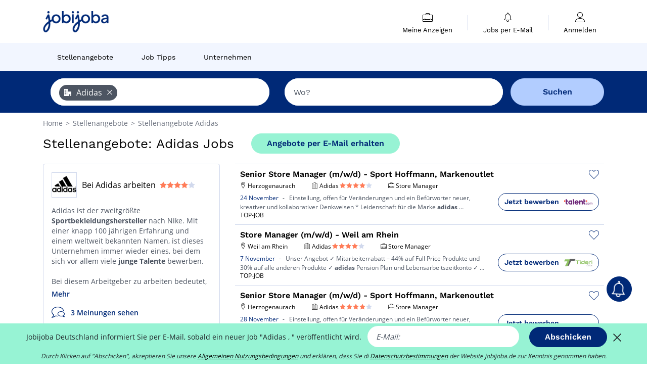

--- FILE ---
content_type: text/html; charset=UTF-8
request_url: https://www.jobijoba.de/Stellenangebote/Adidas-Jobs
body_size: 26396
content:
<!DOCTYPE html>
<html lang="de-DE">
<head>
    <meta http-equiv="content-type" content="text/html; charset=utf-8"/>
    <link rel="shortcut icon" type="image/x-icon" href="/build/images/favicon.ico"/>
    <link rel="apple-touch-icon" sizes="192x192" href="/build/images/icons/icon-192x192.png"/>
    <title>Jobs bei Adidas: 13224 Stellenangebote gefunden!</title>
    <meta name="description" content="November 2025 - Sie wollen 13224 Stellenangebote bei Adidas checken? Auf geht&#039;s mit der Jobsuche auf Jobijoba.de!"/>
    <link rel="canonical" href="https://www.jobijoba.de/Stellenangebote/Adidas-Jobs"/>
    <meta name="theme-color" content="#ffffff">
    <meta name="viewport"
          content="width=device-width, height=device-height, initial-scale=1.0, maximum-scale=1.0, user-scalable=1"/>
    <meta name="robots" content="index, follow">
    <meta name="google" content="nositelinkssearchbox"/>
    <link rel="preconnect" href="https://jobijoba.imgix.net/">
    <link rel="preconnect" href="https://accounts.google.com"/>
    <link rel="preconnect" href="https://www.googletagmanager.com"/>
    <link rel="preconnect" href="https://sdk.privacy-center.org"/>
    <link rel="manifest" type="application/json" href="/manifest.json" crossorigin="use-credentials">
    <link rel="preload" href="/build/fonts/WorkSans-Regular.393cfc4d.woff2" as="font" type="font/woff2" crossorigin="anonymous"/>
    <link rel="preload" href="/build/fonts/WorkSans-SemiBold.02545a07.woff2" as="font" type="font/woff2" crossorigin="anonymous"/>
    <link rel="preload" href="/build/fonts/open-sans-400.dfdc1a4b.woff2" as="font" type="font/woff2" crossorigin="anonymous"/>
    <link rel="preload" href="/build/fonts/icomoon.b9914f7e.woff2" as="font" type="font/woff2" crossorigin="anonymous"/>
    <meta property="og:title" content="Jobs bei Adidas: 13224 Stellenangebote gefunden!">
    <meta property="og:description" content="November 2025 - Sie wollen 13224 Stellenangebote bei Adidas checken? Auf geht&#039;s mit der Jobsuche auf Jobijoba.de!">
    <meta property="og:url" content="https://www.jobijoba.de/Stellenangebote/Adidas-Jobs">
    <meta property="og:site_name" content="Jobijoba">
    <meta property="og:image" content="https://www.jobijoba.de/build/images/logo-jobijoba-200x200.jpg">
    <meta property="og:image:type" content="image/jpeg">
    <meta property="og:image:width" content="200">
    <meta property="og:image:height" content="200">
    <meta property="og:locale" content="de_DE">
    <meta property="og:type" content="website">

    <meta property="fb:app_id" content="941037079258351" />

    <meta name="twitter:card" content="summary" />
    <meta name="twitter:site" content="@JobiJoba_DE" />

                <link rel="stylesheet" href="/build/8543.3e817814.css"><link rel="stylesheet" href="/build/8298.9407c636.css">
    
    <link rel="stylesheet" href="/build/5176.36ebcf9b.css"><link rel="stylesheet" href="/build/results.a9195d6a.css">

    



    <script nonce="HLvh6s9YGDwtANKgFk9AuA==">
                                    
        window.dataLayer = window.dataLayer || [];
        window.dataLayer.push({
            'categoryPage': 'search_results_index',
            'sujetPage': 'search_results',
            'typePage': 'index_company_none',                             'Metier' : '',
                'Domaine' : '',
                'Localite' : '',
                'jobCounter' : 13224,
                    });
    </script>

    <script nonce="HLvh6s9YGDwtANKgFk9AuA==" type="text/javascript">
        var _paq = window._paq || [];
    </script>

    <!-- Google Tag Manager -->
<script nonce="HLvh6s9YGDwtANKgFk9AuA==">
window.didomiOnReady = window.didomiOnReady || [];
window.didomiOnReady.push(function () {
    (function(w,d,s,l,i){w[l]=w[l]||[];w[l].push({'gtm.start':
        new Date().getTime(),event:'gtm.js'});var f=d.getElementsByTagName(s)[0],
        j=d.createElement(s),dl=l!='dataLayer'?'&l='+l:'';j.async=true;j.src=
        'https://www.googletagmanager.com/gtm.js?id='+i+dl;f.parentNode.insertBefore(j,f);
    })(window,document,'script','dataLayer','GTM-MZGGGQS');
});
</script>
<!-- End Google Tag Manager -->


        </head>
<body>

        
            <header>
    <div id="header-wrapper" class="header-container" itemscope itemtype="http://www.schema.org/SiteNavigationElement">
        <div id="header-navbar-anchor"></div>
        <div class="navbar header-navbar py-0">
            <button type="button" class="header-navbar-menu js-menu">
                <div class="line-1"></div>
                <div class="line-2"></div>
                <div class="line-3"></div>
            </button>
            <div class="container navbar-container">
                <a class="navbar-brand d-flex align-items-center" href="/">
                    <img class="navbar-logo" src="/build/images/logo_jobijoba.png?v2025-01-21" alt="Jobs" title="Jobs" width="255" height="70">
                </a>
                <div class="nav navbar-right navbar-links d-flex align-items-center">
                                        <div class="navbar-links-group">
                                                <div class="navbar-link d-flex flex-md-row flex-lg-column " data-href="/my-search-history" itemprop="url">
                            <span class="navbar-link-icon icon-resume-briefcase"></span>
                            <span class="navbar-link-label" itemprop="name">Meine Anzeigen</span>
                            <span class="border-active"></span>
                        </div>
                        <span class="navbar-link-separator"></span>
                        <div class="navbar-link d-flex flex-md-row flex-lg-column " data-href="/my-alerts" itemprop="url">
                            <span class="navbar-link-icon icon-bell"></span>
                            <span class="navbar-link-label" itemprop="name">Jobs per E-Mail</span>
                            <span class="border-active"></span>
                        </div>
                        <span class="navbar-link-separator"></span>
                        <a class="navbar-link d-flex flex-md-row flex-lg-column " href="/my-profile" rel="nofollow" itemprop="url">
                            <span class="navbar-link-icon icon-user-account"></span>
                            <span class="navbar-link-label" itemprop="name">
                                                                    Anmelden                                                            </span>
                            <span class="border-active"></span>
                        </a>
                    </div>
                </div>
            </div>
                            <button type="button" class="navbar-toggle navbar-search d-sm-block d-md-block d-lg-none">
                    <span class="icon-search"></span>
                </button>
                    </div>

        <div class="header-subnavbar py-0">
            <div class="container subnavbar-container">
                <div class="subnavbar">
                    <div class="subnavbar-links-group d-flex">
                                                                                <a itemprop="url" href="/Stellenangebote" 
                                    class="subnavbar-link d-flex align-items-center ">
                                <span itemprop="name">Stellenangebote</span>
                            </a>
                                                                                                                                                                        <a itemprop="url" href="/Job-Ratgeber"
                                    class="subnavbar-link d-flex align-items-center ">
                                    <span itemprop="name">Job Tipps</span>
                                </a>
                                                                                                                                                <a itemprop="url" href="/Firmen"
                                    class="subnavbar-link d-flex align-items-center ">
                                    <span itemprop="name">Unternehmen</span>
                                </a>
                                                                        </div>
                </div>
            </div>
        </div>

    </div>

    </header>
    
        
<div id="form">
    <div id="header-search-box-anchor"></div>
    <div id="header-search-box" class="search-box-common">
        <img alt="" src="/build/images/cover-home.jpg" class="search-box-img d-flex d-lg-none d-xl-none" srcset="/build/images/cover-home-576.jpg 576w, /build/images/cover-home-768.jpg 768w, /build/images/cover-home-992.jpg 992w, /build/images/cover-home-1200.jpg 1200w">
        <div class="container container-searchbox">
            <div id="search-box">
                <div class="clearfix d-flex flex-column flex-lg-row">
                    <div id="form_what" class="suggest col-12 col-lg-5">
                        <div id="form_what_input" data-text="Job?" class="w-100"></div>
                    </div>

                    <div id="form_where" class="suggest col-12 col-lg-5">
                        <div id="form_where_perimeter">
                            <select id="form_where_perimeter_select" class="ui-multiselect-perimeter">
                                                                    <option value="0" class="perimeter-option" >
                                        0 km
                                    </option>
                                                                    <option value="10" class="perimeter-option" >
                                        10 km
                                    </option>
                                                                    <option value="15" class="perimeter-option" >
                                        15 km
                                    </option>
                                                                    <option value="20" class="perimeter-option" selected>
                                        20 km
                                    </option>
                                                                    <option value="50" class="perimeter-option" >
                                        50 km
                                    </option>
                                                            </select>
                        </div>
                        <div id="form_where_input" data-text="Wo?" class="w-100"></div>
                    </div>

                    <span id="form_submit_btn" class="search-box-button col-12 col-lg-2">Suchen</span>
                </div>
            </div>
        </div>
    </div>
</div>

    


    
            <div class="container">
                <div id="wo-breadcrumbs" class="c_breadcrumb" itemscope itemtype="http://schema.org/BreadcrumbList">
        <span itemprop="itemListElement" itemscope itemtype="http://schema.org/ListItem">
            <a itemprop="item" href="/" title="Home">
                <span itemprop="name">
                    Home                </span>
                <meta itemprop="position" content="1" />
            </a>
        </span>

                    <span class="wo-separator"> &gt; </span>
            <span itemprop="itemListElement" itemscope itemtype="http://schema.org/ListItem">
                                <a itemprop="item" href="/Stellenangebote" title="Stellenangebote">
                                    <span itemprop="name">
                        Stellenangebote
                    </span>
                    <meta itemprop="position" content="2" />
                                </a>
                            </span>
                    <span class="wo-separator"> &gt; </span>
            <span itemprop="itemListElement" itemscope itemtype="http://schema.org/ListItem">
                                <a itemprop="item" href="/Stellenangebote/Adidas-Jobs" title="Stellenangebote Adidas ">
                                    <span itemprop="name">
                        Stellenangebote Adidas 
                    </span>
                    <meta itemprop="position" content="3" />
                                </a>
                            </span>
            </div>

        </div>
    
    <div class="container results-container">
        <div class="results-header row">
            <div class="col-12">
                <h1 class="results-h1 jj-text-xlarge">
                    Stellenangebote: Adidas Jobs
                </h1>
                <span class="alert-button button-secondary c_button" data-search-id="" data-origin="top" data-url="https://www.jobijoba.de/alert/create">
                    Angebote per E-Mail erhalten
                </span>
            </div>
        </div>
        <div class="row">
            <div class="filters col-12 col-lg-4">
            <div class="row">
            <div class="col-md-12 clearfix">
                <div class="seo-content c_border_bloc">
    <div class="filter-card p-3 seo-company-wrapper" itemscope itemtype="http://schema.org/Organization">
        <div class="company-title-wrapper d-flex justify-content-start align-items-center mb-3">
                            <img class="company-img" height="50px" src="[data-uri]" alt="Adidas"
                     title="Adidas"/>
                        <div class="company-title-text">
                <h2 class="seo-content-h2 mb-0" itemprop="name">
                    Bei Adidas arbeiten
                </h2>
                    
    <span class="company-rating">
                    <span class="iconwrap text-secondary">
                <span class="icon-star"></span>
            </span>
                    <span class="iconwrap text-secondary">
                <span class="icon-star"></span>
            </span>
                    <span class="iconwrap text-secondary">
                <span class="icon-star"></span>
            </span>
                    <span class="iconwrap text-secondary">
                <span class="icon-star"></span>
            </span>
                    <span class="iconwrap ">
                <span class="icon-star"></span>
            </span>
            </span>
            </div>
        </div>
        <div class="filter-card-body jj-text-small">
            
            <p>Adidas ist der zweitgr&ouml;&szlig;te <strong>Sportbekleidungshersteller</strong> nach Nike. Mit einer knapp 100 j&auml;hrigen Erfahrung und einem weltweit bekannten Namen, ist dieses Unternehmen immer wieder eines, bei dem sich vor allem viele <strong>junge Talente</strong> bewerben.</p>
<br />
<p>Bei diesem Arbeitgeber zu arbeiten bedeutet, dass man Teamgeist nicht als leere Worth&uuml;lse versteht, sondern mit jeder Faser lebt. Denn Teamgeist ist die Grundzutat die es braucht, um beim Sport oder<strong> bei der Karriere erfolgreich</strong> zu sein &ndash; zwei Bereiche, die Ihnen wichtig sein sollten, wenn Sie hier arbeiten m&ouml;chten.</p>
<br />
<p>Bei &uuml;ber 40.000 Angestellten in vielen verschiedenen L&auml;ndern, ist es durchaus m&ouml;glich, eine interne &ndash; und doch <strong>internationale Karriere</strong> anzustreben. Der Wechsel von Personal zwischen den verschiedenen Abteilungen, sowie den verschiedenen Standorten ist keine Seltenheit und wird vom Unternehmen gef&ouml;rdert (sofern dies von den Mitarbeitern gew&uuml;nscht ist).</p>
<br />
<p>Bei der Adidas Gruppe k&ouml;nnen Sie in verschiedenen Bereichen Karriere machen. Egal ob Sie gerade ein Praktikum suchen, eine Abschlussarbeit schreiben oder schon Erfahrung haben - Adidas bietet f&uuml;r jedes Profil eine aufregende Aufgabe. Bringen Sie Leidenschaft und Kreativit&auml;t mit? Dann sollten Sie sich hier bewerben!</p>

                                                    <div class="my-3">
                    <span class="c_text_secondary c_black font-weight-bold">
                        Homepage
                    </span>
                                            <div>
                            <a class="c_link c_dark_grey" href="http://www.adidas-group.com/de/" rel="nofollow" target="_blank">
                                Adidas
                            </a>
                        </div>
                                    </div>
                    </div>
        <div class="btn-link seo-show-more pt-1">Mehr</div>
        <div class="btn-link seo-show-less pt-1" style="display: none">Weniger anzeigen</div>
        <div class="d-flex see-review pt-2">
                            <span class="iconwrap pr-2"><span class="icon-bubbles2"></span></span>
                <div class="see-review-link mx-1" data-href="/Firmen/Adidas/bewertungen">
                    3 Meinungen sehen
                </div>
                    </div>
        <div>
                            <span class="d-inline-block social youtube">
                    <a class="c_link" href="http://www.youtube.com/user/adidas" title="" rel="nofollow" target="_blank">
                        <span class="icon icon-youtube2"></span>
                    </a>
                </span>
                            <span class="d-inline-block social twitter">
                    <a class="c_link" href="https://twitter.com/adidasGroupJobs" title="" rel="nofollow" target="_blank">
                        <span class="icon icon-twitter3"></span>
                    </a>
                </span>
                            <span class="d-inline-block social facebook">
                    <a class="c_link" href="https://www.facebook.com/futuretalents" title="" rel="nofollow" target="_blank">
                        <span class="icon icon-facebook22"></span>
                    </a>
                </span>
                    </div>
    </div>
    </div>

            </div>
        </div>
        <h2 id="filter-title" class="filter-h2 d-flex justify-content-between jj-text-xsmall">
        13224 Anzeigen filtern
        <span class="mobile-icon">
            <span class="icon-arrow-down2"></span>
            <span class="icon-arrow-up2"></span>
        </span>
    </h2>
                                                                    <div class="filter-card" id="regions">
        <div class="filter-card-header d-flex justify-content-between">
            Bundesländer
            <span class="mobile-icon">
                <span class="icon-arrow-down2"></span>
                <span class="icon-arrow-up2"></span>
            </span>
        </div>
        <div class="filter-card-body">
                                                                            
                                                
                                
                <div class="jj-border">
                    <a href="/Stellenangebote/Adidas-Jobs-im-Bundesland-Bayern" class="filter-link" title="Stellenangebote Adidas in Bayern">
                                        Bayern
                    </a>
                </div>
                                                                
                                                
                                
                <div class="jj-border">
                    <a href="/Stellenangebote/Adidas-Jobs-im-Bundesland-Baden-Wurttemberg" class="filter-link" title="Stellenangebote Adidas in Baden-Württemberg">
                                        Baden-Württemberg
                    </a>
                </div>
                                                                
                                                
                                
                <div class="jj-border">
                    <a href="/Stellenangebote/Adidas-Jobs-im-Bundesland-Berlin" class="filter-link" title="Stellenangebote Adidas in Berlin (Bundesland)">
                                        Berlin (Bundesland)
                    </a>
                </div>
                                                                
                                                
                                
                <div class="jj-border">
                    <a href="/Stellenangebote/Adidas-Jobs-im-Bundesland-Rheinland-Pfalz" class="filter-link" title="Stellenangebote Adidas in Rheinland-Pfalz">
                                        Rheinland-Pfalz
                    </a>
                </div>
                                                                
                                                
                                
                <div class="jj-border">
                    <a href="/Stellenangebote/Adidas-Jobs-im-Bundesland-Niedersachsen" class="filter-link" title="Stellenangebote Adidas in Niedersachsen">
                                        Niedersachsen
                    </a>
                </div>
                                                                
                                                
                                
                <div class="d-none jj-border">
                    <a href="/Stellenangebote/Adidas-Jobs-im-Bundesland-Hamburg" class="filter-link" title="Stellenangebote Adidas in Hamburg (Bundesland)">
                                        Hamburg (Bundesland)
                    </a>
                </div>
                                                                
                                                
                                
                <div class="d-none jj-border">
                    <a href="/Stellenangebote/Adidas-Jobs-im-Bundesland-Mecklenburg-Vorpommern" class="filter-link" title="Stellenangebote Adidas in Mecklenburg-Vorpommern">
                                        Mecklenburg-Vorpommern
                    </a>
                </div>
                                                                
                                                
                                
                <div class="d-none jj-border">
                    <a href="/Stellenangebote/Adidas-Jobs-im-Bundesland-Nordrhein-Westfalen" class="filter-link" title="Stellenangebote Adidas in Nordrhein-Westfalen">
                                        Nordrhein-Westfalen
                    </a>
                </div>
                                                                
                                                
                                
                <div class="d-none jj-border">
                    <a href="/Stellenangebote/Adidas-Jobs-im-Bundesland-Sachsen" class="filter-link" title="Stellenangebote Adidas in Sachsen">
                                        Sachsen
                    </a>
                </div>
                                                                
                                                
                                
                <div class="d-none jj-border">
                    <a href="/Stellenangebote/Adidas-Jobs-im-Bundesland-Bremen" class="filter-link" title="Stellenangebote Adidas in Bremen (Bundesland)">
                                        Bremen (Bundesland)
                    </a>
                </div>
                                                                
                                                
                                
                <div class="d-none jj-border">
                    <a href="/Stellenangebote/Adidas-Jobs-im-Bundesland-Schleswig-Holstein" class="filter-link" title="Stellenangebote Adidas in Schleswig-Holstein">
                                        Schleswig-Holstein
                    </a>
                </div>
                                                                
                                                
                                
                <div class="d-none jj-border">
                    <a href="/Stellenangebote/Adidas-Jobs-im-Bundesland-Brandenburg" class="filter-link" title="Stellenangebote Adidas in Brandenburg">
                                        Brandenburg
                    </a>
                </div>
                                                                
                                                
                                
                <div class="d-none jj-border">
                    <a href="/Stellenangebote/Adidas-Jobs-im-Bundesland-Hessen" class="filter-link" title="Stellenangebote Adidas in Hessen (Bundesland)">
                                        Hessen (Bundesland)
                    </a>
                </div>
            
                            <div class="show-more" >Mehr</div>
                <div class="show-less d-none">Weniger anzeigen</div>
                    </div>
    </div>
                                                                            <div class="filter-card" id="departments">
        <div class="filter-card-header d-flex justify-content-between">
            Landkreise
            <span class="mobile-icon">
                <span class="icon-arrow-down2"></span>
                <span class="icon-arrow-up2"></span>
            </span>
        </div>
        <div class="filter-card-body">
                                                                            
                                                
                                
                <div class="jj-border">
                    <a href="/Stellenangebote/Adidas-Jobs-im-Kreis-Erlangen-Hochstadt" class="filter-link" title="Stellenangebote Adidas im Kreis Erlangen-Höchstadt">
                                        Erlangen-Höchstadt
                    </a>
                </div>
                                                                
                                                
                                
                <div class="jj-border">
                    <a href="/Stellenangebote/Adidas-Jobs-im-Kreis-Reutlingen" class="filter-link" title="Stellenangebote Adidas im Kreis Reutlingen (Kreis)">
                                        Reutlingen (Kreis)
                    </a>
                </div>
                                                                
                                                
                                
                <div class="jj-border">
                    <a href="/Stellenangebote/Adidas-Jobs-im-Kreis-Neustadt-an-der-Aisch-Bad-Windsheim" class="filter-link" title="Stellenangebote Adidas im Kreis Neustadt an der Aisch-Bad Windsheim">
                                        Neustadt an der Aisch-Bad Windsheim
                    </a>
                </div>
                                                                
                                                
                                
                <div class="jj-border">
                    <a href="/Stellenangebote/Adidas-Jobs-im-Kreis-Berlin" class="filter-link" title="Stellenangebote Adidas im Kreis Berlin (Kreis)">
                                        Berlin (Kreis)
                    </a>
                </div>
                                                                
                                                
                                
                <div class="jj-border">
                    <a href="/Stellenangebote/Adidas-Jobs-im-Kreis-Berchtesgadener-Land" class="filter-link" title="Stellenangebote Adidas im Kreis Berchtesgadener Land">
                                        Berchtesgadener Land
                    </a>
                </div>
                                                                
                                                
                                
                <div class="d-none jj-border">
                    <a href="/Stellenangebote/Adidas-Jobs-im-Kreis-Zweibrucken" class="filter-link" title="Stellenangebote Adidas im Kreis Zweibrücken (Kreis)">
                                        Zweibrücken (Kreis)
                    </a>
                </div>
                                                                
                                                
                                
                <div class="d-none jj-border">
                    <a href="/Stellenangebote/Adidas-Jobs-im-Kreis-Konstanz" class="filter-link" title="Stellenangebote Adidas im Kreis Konstanz (Kreis)">
                                        Konstanz (Kreis)
                    </a>
                </div>
                                                                
                                                
                                
                <div class="d-none jj-border">
                    <a href="/Stellenangebote/Adidas-Jobs-im-Kreis-Hamburg" class="filter-link" title="Stellenangebote Adidas im Kreis Hamburg (Kreis)">
                                        Hamburg (Kreis)
                    </a>
                </div>
                                                                
                                                
                                
                <div class="d-none jj-border">
                    <a href="/Stellenangebote/Adidas-Jobs-im-Kreis-Leipzig" class="filter-link" title="Stellenangebote Adidas im Kreis Leipzig (Kreis)">
                                        Leipzig (Kreis)
                    </a>
                </div>
                                                                
                                                
                                
                <div class="d-none jj-border">
                    <a href="/Stellenangebote/Adidas-Jobs-im-Kreis-Lorrach" class="filter-link" title="Stellenangebote Adidas im Kreis Lörrach (Kreis)">
                                        Lörrach (Kreis)
                    </a>
                </div>
            
                            <div class="show-more" >Mehr</div>
                <div class="show-less d-none">Weniger anzeigen</div>
                    </div>
    </div>
                                                                            <div class="filter-card" id="cities">
        <div class="filter-card-header d-flex justify-content-between">
            Städte
            <span class="mobile-icon">
                <span class="icon-arrow-down2"></span>
                <span class="icon-arrow-up2"></span>
            </span>
        </div>
        <div class="filter-card-body">
                                                                            
                                                
                                
                <div class="jj-border">
                    <a href="/Stellenangebote/Adidas-Jobs-in-Herzogenaurach" class="filter-link" title="Stellenangebote Adidas in Herzogenaurach">
                                        Herzogenaurach
                    </a>
                </div>
                                                                
                                                
                                
                <div class="jj-border">
                    <a href="/Stellenangebote/Adidas-Jobs-in-Metzingen" class="filter-link" title="Stellenangebote Adidas in Metzingen">
                                        Metzingen
                    </a>
                </div>
                                                                
                                                
                                
                <div class="jj-border">
                    <a href="/Stellenangebote/Adidas-Jobs-in-Berlin" class="filter-link" title="Stellenangebote Adidas in Berlin">
                                        Berlin
                    </a>
                </div>
                                                                
                                                
                                
                <div class="jj-border">
                    <a href="/Stellenangebote/Adidas-Jobs-in-Uffenheim" class="filter-link" title="Stellenangebote Adidas in Uffenheim">
                                        Uffenheim
                    </a>
                </div>
                                                                
                                                
                                
                <div class="jj-border">
                    <a href="/Stellenangebote/Adidas-Jobs-in-Zweibrucken" class="filter-link" title="Stellenangebote Adidas in Zweibrücken">
                                        Zweibrücken
                    </a>
                </div>
                                                                
                                                
                                
                <div class="d-none jj-border">
                    <a href="/Stellenangebote/Adidas-Jobs-in-Piding" class="filter-link" title="Stellenangebote Adidas in Piding">
                                        Piding
                    </a>
                </div>
                                                                
                                                
                                
                <div class="d-none jj-border">
                    <a href="/Stellenangebote/Adidas-Jobs-in-Hamburg" class="filter-link" title="Stellenangebote Adidas in Hamburg">
                                        Hamburg
                    </a>
                </div>
                                                                
                                                
                                
                <div class="d-none jj-border">
                    <a href="/Stellenangebote/Adidas-Jobs-in-Leipzig" class="filter-link" title="Stellenangebote Adidas in Leipzig">
                                        Leipzig
                    </a>
                </div>
                                                                
                                                
                                
                <div class="d-none jj-border">
                    <a href="/Stellenangebote/Adidas-Jobs-in-Ochtrup" class="filter-link" title="Stellenangebote Adidas in Ochtrup">
                                        Ochtrup
                    </a>
                </div>
                                                                
                                                
                                
                <div class="d-none jj-border">
                    <a href="/Stellenangebote/Adidas-Jobs-in-Rostock" class="filter-link" title="Stellenangebote Adidas in Rostock">
                                        Rostock
                    </a>
                </div>
                                                                
                                                
                                
                <div class="d-none jj-border">
                    <a href="/Stellenangebote/Adidas-Jobs-in-Weil-am-Rhein" class="filter-link" title="Stellenangebote Adidas in Weil am Rhein">
                                        Weil am Rhein
                    </a>
                </div>
                                                                
                                                
                                
                <div class="d-none jj-border">
                    <a href="/Stellenangebote/Adidas-Jobs-in-Wertheim" class="filter-link" title="Stellenangebote Adidas in Wertheim">
                                        Wertheim
                    </a>
                </div>
                                                                
                                                
                                
                <div class="d-none jj-border">
                    <a href="/Stellenangebote/Adidas-Jobs-in-Greding" class="filter-link" title="Stellenangebote Adidas in Greding">
                                        Greding
                    </a>
                </div>
                                                                
                                                
                                
                <div class="d-none jj-border">
                    <a href="/Stellenangebote/Adidas-Jobs-in-Bremen" class="filter-link" title="Stellenangebote Adidas in Bremen">
                                        Bremen
                    </a>
                </div>
                                                                
                                                
                                
                <div class="d-none jj-border">
                    <a href="/Stellenangebote/Adidas-Jobs-in-Wolfsburg" class="filter-link" title="Stellenangebote Adidas in Wolfsburg">
                                        Wolfsburg
                    </a>
                </div>
                                                                
                                                
                                
                <div class="d-none jj-border">
                    <a href="/Stellenangebote/Adidas-Jobs-in-Neumunster" class="filter-link" title="Stellenangebote Adidas in Neumünster">
                                        Neumünster
                    </a>
                </div>
                                                                
                                                
                                
                <div class="d-none jj-border">
                    <a href="/Stellenangebote/Adidas-Jobs-in-Frankfurt-am-Main" class="filter-link" title="Stellenangebote Adidas in Frankfurt am Main">
                                        Frankfurt am Main
                    </a>
                </div>
                                                                
                                                
                                
                <div class="d-none jj-border">
                    <a href="/Stellenangebote/Adidas-Jobs-in-Wustermark" class="filter-link" title="Stellenangebote Adidas in Wustermark">
                                        Wustermark
                    </a>
                </div>
                                                                
                                                
                                
                <div class="d-none jj-border">
                    <a href="/Stellenangebote/Adidas-Jobs-in-Nurnberg" class="filter-link" title="Stellenangebote Adidas in Nürnberg">
                                        Nürnberg
                    </a>
                </div>
                                                                
                                                
                                
                <div class="d-none jj-border">
                    <a href="/Stellenangebote/Adidas-Jobs-in-Pirmasens" class="filter-link" title="Stellenangebote Adidas in Pirmasens">
                                        Pirmasens
                    </a>
                </div>
                                                                
                                                
                                
                <div class="d-none jj-border">
                    <a href="/Stellenangebote/Adidas-Jobs-in-Bad-Reichenhall" class="filter-link" title="Stellenangebote Adidas in Bad Reichenhall">
                                        Bad Reichenhall
                    </a>
                </div>
                                                                
                                                
                                
                <div class="d-none jj-border">
                    <a href="/Stellenangebote/Adidas-Jobs-in-Ingolstadt" class="filter-link" title="Stellenangebote Adidas in Ingolstadt">
                                        Ingolstadt
                    </a>
                </div>
                                                                
                                                
                                
                <div class="d-none jj-border">
                    <a href="/Stellenangebote/Adidas-Jobs-in-Montabaur" class="filter-link" title="Stellenangebote Adidas in Montabaur">
                                        Montabaur
                    </a>
                </div>
            
                            <div class="show-more" >Mehr</div>
                <div class="show-less d-none">Weniger anzeigen</div>
                    </div>
    </div>
                                                        <div class="filter-card" id="sectors">
        <div class="filter-card-header d-flex justify-content-between">
            Branchen
            <span class="mobile-icon">
                <span class="icon-arrow-down2"></span>
                <span class="icon-arrow-up2"></span>
            </span>
        </div>
        <div class="filter-card-body">
                                                                            
                                                
                                
                <div class="jj-border">
                    <a href="/Stellenangebote/Dienstleistung_Adidas-Jobs" class="filter-link" title="Stellenangebote Dienstleistung">
                                        Dienstleistung
                    </a>
                </div>
                                                                
                                                
                                
                <div class="jj-border">
                    <a href="/Stellenangebote/Administration_Adidas-Jobs" class="filter-link" title="Stellenangebote Administration">
                                        Administration
                    </a>
                </div>
                                                                
                                                
                                
                <div class="jj-border">
                    <a href="/Stellenangebote/Einzelhandel_Adidas-Jobs" class="filter-link" title="Stellenangebote Einzelhandel">
                                        Einzelhandel
                    </a>
                </div>
                                                                
                                                
                                
                <div class="jj-border">
                    <a href="/Stellenangebote/Vertrieb_Adidas-Jobs" class="filter-link" title="Stellenangebote Vertrieb">
                                        Vertrieb
                    </a>
                </div>
                                                                
                                                
                                
                <div class="jj-border">
                    <a href="/Stellenangebote/Logistik_Adidas-Jobs" class="filter-link" title="Stellenangebote Logistik">
                                        Logistik
                    </a>
                </div>
                                                                
                                                
                                
                <div class="d-none jj-border">
                    <a href="/Stellenangebote/Design_Adidas-Jobs" class="filter-link" title="Stellenangebote Design">
                                        Design
                    </a>
                </div>
                                                                
                                                
                                
                <div class="d-none jj-border">
                    <a href="/Stellenangebote/Handel_Adidas-Jobs" class="filter-link" title="Stellenangebote Handel">
                                        Handel
                    </a>
                </div>
                                                                
                                                
                                
                <div class="d-none jj-border">
                    <a href="/Stellenangebote/Marketing_Adidas-Jobs" class="filter-link" title="Stellenangebote Marketing">
                                        Marketing
                    </a>
                </div>
                                                                
                                                
                                
                <div class="d-none jj-border">
                    <a href="/Stellenangebote/Industrie_Adidas-Jobs" class="filter-link" title="Stellenangebote Industrie">
                                        Industrie
                    </a>
                </div>
                                                                
                                                
                                
                <div class="d-none jj-border">
                    <a href="/Stellenangebote/Controlling_Adidas-Jobs" class="filter-link" title="Stellenangebote Controlling">
                                        Controlling
                    </a>
                </div>
                                                                
                                                
                                
                <div class="d-none jj-border">
                    <a href="/Stellenangebote/Verlagswesen_Adidas-Jobs" class="filter-link" title="Stellenangebote Verlagswesen">
                                        Verlagswesen
                    </a>
                </div>
                                                                
                                                
                                
                <div class="d-none jj-border">
                    <a href="/Stellenangebote/Beratung_Adidas-Jobs" class="filter-link" title="Stellenangebote Beratung">
                                        Beratung
                    </a>
                </div>
                                                                
                                                
                                
                <div class="d-none jj-border">
                    <a href="/Stellenangebote/Finanzen_Adidas-Jobs" class="filter-link" title="Stellenangebote Finanzen">
                                        Finanzen
                    </a>
                </div>
                                                                
                                                
                                
                <div class="d-none jj-border">
                    <a href="/Stellenangebote/Gesundheit_Adidas-Jobs" class="filter-link" title="Stellenangebote Gesundheit">
                                        Gesundheit
                    </a>
                </div>
                                                                
                                                
                                
                <div class="d-none jj-border">
                    <a href="/Stellenangebote/Personalwesen_Adidas-Jobs" class="filter-link" title="Stellenangebote Personalwesen">
                                        Personalwesen
                    </a>
                </div>
                                                                
                                                
                                
                <div class="d-none jj-border">
                    <a href="/Stellenangebote/Recht_Adidas-Jobs" class="filter-link" title="Stellenangebote Recht">
                                        Recht
                    </a>
                </div>
            
                            <div class="show-more" >Mehr</div>
                <div class="show-less d-none">Weniger anzeigen</div>
                    </div>
    </div>
                                                    <div class="filter-card" id="jobtitles">
        <div class="filter-card-header d-flex justify-content-between">
            Berufe
            <span class="mobile-icon">
                <span class="icon-arrow-down2"></span>
                <span class="icon-arrow-up2"></span>
            </span>
        </div>
        <div class="filter-card-body">
                                                                            
                                                
                                
                <div class="jj-border">
                    <a href="/Stellenangebote/Assistant_Adidas-Jobs" class="filter-link" title="Stellenangebote Assistant">
                                        Assistant
                    </a>
                </div>
                                                                
                                                
                                
                <div class="jj-border">
                    <a href="/Stellenangebote/Aushilfe_Adidas-Jobs" class="filter-link" title="Stellenangebote Aushilfe">
                                        Aushilfe
                    </a>
                </div>
                                                                
                                                
                                
                <div class="jj-border">
                    <a href="/Stellenangebote/Manager_Adidas-Jobs" class="filter-link" title="Stellenangebote Manager">
                                        Manager
                    </a>
                </div>
                                                                
                                                
                                
                <div class="jj-border">
                    <a href="/Stellenangebote/Verkaufer_Adidas-Jobs" class="filter-link" title="Stellenangebote Verkäufer">
                                        Verkäufer
                    </a>
                </div>
                                                                
                                                
                                
                <div class="jj-border">
                    <a href="/Stellenangebote/Verantwortlicher-Laden_Adidas-Jobs" class="filter-link" title="Stellenangebote Store Manager">
                                        Store Manager
                    </a>
                </div>
                                                                
                                                
                                
                <div class="d-none jj-border">
                    <a href="/Stellenangebote/Auszubildende_Adidas-Jobs" class="filter-link" title="Stellenangebote Auszubildende">
                                        Auszubildende
                    </a>
                </div>
                                                                
                                                
                                
                <div class="d-none jj-border">
                    <a href="/Stellenangebote/Designer_Adidas-Jobs" class="filter-link" title="Stellenangebote Designer">
                                        Designer
                    </a>
                </div>
                                                                
                                                
                                
                <div class="d-none jj-border">
                    <a href="/Stellenangebote/Visual-Merchandiser_Adidas-Jobs" class="filter-link" title="Stellenangebote Visual Merchandiser">
                                        Visual Merchandiser
                    </a>
                </div>
                                                                
                                                
                                
                <div class="d-none jj-border">
                    <a href="/Stellenangebote/Director_Adidas-Jobs" class="filter-link" title="Stellenangebote Director">
                                        Director
                    </a>
                </div>
                                                                
                                                
                                
                <div class="d-none jj-border">
                    <a href="/Stellenangebote/Gestalter-fur-Visuelles-Marketing_Adidas-Jobs" class="filter-link" title="Stellenangebote Gestalter für Visuelles Marketing">
                                        Gestalter für Visuelles Marketing
                    </a>
                </div>
                                                                
                                                
                                
                <div class="d-none jj-border">
                    <a href="/Stellenangebote/Fachkraft-fur-Lagerlogistik_Adidas-Jobs" class="filter-link" title="Stellenangebote Fachkraft für Lagerlogistik">
                                        Fachkraft für Lagerlogistik
                    </a>
                </div>
                                                                
                                                
                                
                <div class="d-none jj-border">
                    <a href="/Stellenangebote/Hochregalstaplerfahrer_Adidas-Jobs" class="filter-link" title="Stellenangebote Hochregalstaplerfahrer">
                                        Hochregalstaplerfahrer
                    </a>
                </div>
                                                                
                                                
                                
                <div class="d-none jj-border">
                    <a href="/Stellenangebote/Trainer_Adidas-Jobs" class="filter-link" title="Stellenangebote Trainer">
                                        Trainer
                    </a>
                </div>
                                                                
                                                
                                
                <div class="d-none jj-border">
                    <a href="/Stellenangebote/Executive-Assistant_Adidas-Jobs" class="filter-link" title="Stellenangebote Executive Assistant">
                                        Executive Assistant
                    </a>
                </div>
                                                                
                                                
                                
                <div class="d-none jj-border">
                    <a href="/Stellenangebote/Fachlagerist_Adidas-Jobs" class="filter-link" title="Stellenangebote Fachlagerist">
                                        Fachlagerist
                    </a>
                </div>
                                                                
                                                
                                
                <div class="d-none jj-border">
                    <a href="/Stellenangebote/Mechatroniker_Adidas-Jobs" class="filter-link" title="Stellenangebote Mechatroniker">
                                        Mechatroniker
                    </a>
                </div>
                                                                
                                                
                                
                <div class="d-none jj-border">
                    <a href="/Stellenangebote/Kaufmannischer-Mitarbeiter_Adidas-Jobs" class="filter-link" title="Stellenangebote Sales Assistent">
                                        Sales Assistent
                    </a>
                </div>
                                                                
                                                
                                
                <div class="d-none jj-border">
                    <a href="/Stellenangebote/Senior-Manager_Adidas-Jobs" class="filter-link" title="Stellenangebote Senior Manager">
                                        Senior Manager
                    </a>
                </div>
                                                                
                                                
                                
                <div class="d-none jj-border">
                    <a href="/Stellenangebote/Verkaufer-Gastronomie_Adidas-Jobs" class="filter-link" title="Stellenangebote Verkäufer Gastronomie">
                                        Verkäufer Gastronomie
                    </a>
                </div>
                                                                
                                                
                                
                <div class="d-none jj-border">
                    <a href="/Stellenangebote/Area-Manager_Adidas-Jobs" class="filter-link" title="Stellenangebote Area Manager">
                                        Area Manager
                    </a>
                </div>
                                                                
                                                
                                
                <div class="d-none jj-border">
                    <a href="/Stellenangebote/Bekleidungstechniker_Adidas-Jobs" class="filter-link" title="Stellenangebote Bekleidungstechniker">
                                        Bekleidungstechniker
                    </a>
                </div>
                                                                
                                                
                                
                <div class="d-none jj-border">
                    <a href="/Stellenangebote/Consultant_Adidas-Jobs" class="filter-link" title="Stellenangebote Consultant">
                                        Consultant
                    </a>
                </div>
                                                                
                                                
                                
                <div class="d-none jj-border">
                    <a href="/Stellenangebote/Grafiker_Adidas-Jobs" class="filter-link" title="Stellenangebote Grafiker">
                                        Grafiker
                    </a>
                </div>
                                                                
                                                
                                
                <div class="d-none jj-border">
                    <a href="/Stellenangebote/Human-Resources_Adidas-Jobs" class="filter-link" title="Stellenangebote Human Resources">
                                        Human Resources
                    </a>
                </div>
                                                                
                                                
                                
                <div class="d-none jj-border">
                    <a href="/Stellenangebote/Kassiererin_Adidas-Jobs" class="filter-link" title="Stellenangebote Kassiererin">
                                        Kassiererin
                    </a>
                </div>
                                                                
                                                
                                
                <div class="d-none jj-border">
                    <a href="/Stellenangebote/Legal-Counsel_Adidas-Jobs" class="filter-link" title="Stellenangebote Legal Counsel">
                                        Legal Counsel
                    </a>
                </div>
                                                                
                                                
                                
                <div class="d-none jj-border">
                    <a href="/Stellenangebote/Mitarbeiter_Adidas-Jobs" class="filter-link" title="Stellenangebote Mitarbeiter">
                                        Mitarbeiter
                    </a>
                </div>
                                                                
                                                
                                
                <div class="d-none jj-border">
                    <a href="/Stellenangebote/Orthopadieschuhmacher_Adidas-Jobs" class="filter-link" title="Stellenangebote Orthopädieschuhmacher">
                                        Orthopädieschuhmacher
                    </a>
                </div>
                                                                
                                                
                                
                <div class="d-none jj-border">
                    <a href="/Stellenangebote/Produktmanager_Adidas-Jobs" class="filter-link" title="Stellenangebote Produktmanager">
                                        Produktmanager
                    </a>
                </div>
                                                                
                                                
                                
                <div class="d-none jj-border">
                    <a href="/Stellenangebote/Teamleiter-Logistik_Adidas-Jobs" class="filter-link" title="Stellenangebote Teamleiter Logistik">
                                        Teamleiter Logistik
                    </a>
                </div>
            
                            <div class="show-more" >Mehr</div>
                <div class="show-less d-none">Weniger anzeigen</div>
                    </div>
    </div>
        
        
                            <div class="filter-card company-review text-center">
    <div class="filter-card-header">
        <h2 class="filter-h2 c_text_tertiary">
            Was Leute von Adidas denken
        </h2>
    </div>

            <div class="filter-card-body">
            <div class="c_text_secondary">
                
                <div class="author-review jj-text-small">
                    <span class="font-weight-bold"> </span>
                    <span class="c_text_secondary">am </span>
                    <span class="c_text_secondary">14/04/2014</span>
                </div>
                <div class="text-review">
                    <span class="quotes top">“</span>
                    <div class="font-italic">Ich habe mich nun schon zwei Mal beworben bei Adidas im Marketing. Ich habe einen Bachelor, aber noch ...</div>
                    <span class="quotes bottom">”</span>
                </div>
            </div>
        </div>
    
    <div class="filter-card-footer">
        <a class="button-primary" rel="nofollow" href="/Firmen/Adidas/bewertungen">
            Weiter
        </a>
    </div>
</div>
        
            
        
    <div class="filter-card" id="publication_date">
        <div class="filter-card-header d-flex justify-content-between">
            Inserat online seit:
            <span class="mobile-icon">
                <span class="icon-arrow-down2"></span>
                <span class="icon-arrow-up2"></span>
            </span>
        </div>
        <div class="filter-card-body">
                                                                    <div class="jj-border">
                                            <div data-href="/query/?what=Adidas&amp;perimeter=0&amp;period=24_hours" class="filter-link">
                            24 Stunden
                        </div>
                    
                </div>
                                                                    <div class="jj-border">
                                            <div data-href="/query/?what=Adidas&amp;perimeter=0&amp;period=7_days" class="filter-link">
                            7 Tage
                        </div>
                    
                </div>
                                                                    <div class="jj-border">
                                            <div data-href="/query/?what=Adidas&amp;perimeter=0&amp;period=15_days" class="filter-link">
                            15 Tage
                        </div>
                    
                </div>
                                                                    <div class="jj-border">
                                            <div data-href="/query/?what=Adidas&amp;perimeter=0&amp;period=30_days" class="filter-link">
                            30 Tage
                        </div>
                    
                </div>
                    </div>
    </div>
            <div class="filter-card" id="contract_type">
        <div class="filter-card-header d-flex justify-content-between">
            Verträge
            <span class="mobile-icon">
                <span class="icon-arrow-down2"></span>
                <span class="icon-arrow-up2"></span>
            </span>
        </div>
        <div class="filter-card-body">
            
                            <div class="jj-border">
                    <label class="contract-type-label" for="Festanstellung">
                    <input id="Festanstellung" type="checkbox" value="Festanstellung" >
                    <span class="contract-label">
                        Festanstellung
                    </span>
                    </label>
                </div>
                            <div class="jj-border">
                    <label class="contract-type-label" for="Befristet">
                    <input id="Befristet" type="checkbox" value="Befristet" >
                    <span class="contract-label">
                        Befristet
                    </span>
                    </label>
                </div>
                            <div class="jj-border">
                    <label class="contract-type-label" for="Arbeitnehmeruberlassung">
                    <input id="Arbeitnehmeruberlassung" type="checkbox" value="Arbeitnehmeruberlassung" >
                    <span class="contract-label">
                        Arbeitnehmeruberlassung
                    </span>
                    </label>
                </div>
                            <div class="jj-border">
                    <label class="contract-type-label" for="Freie Mitarbeit">
                    <input id="Freie Mitarbeit" type="checkbox" value="Freie Mitarbeit" >
                    <span class="contract-label">
                        Freie Mitarbeit
                    </span>
                    </label>
                </div>
                            <div class="jj-border">
                    <label class="contract-type-label" for="Praktikum">
                    <input id="Praktikum" type="checkbox" value="Praktikum" >
                    <span class="contract-label">
                        Praktikum
                    </span>
                    </label>
                </div>
                            <div class="jj-border">
                    <label class="contract-type-label" for="Trainee">
                    <input id="Trainee" type="checkbox" value="Trainee" >
                    <span class="contract-label">
                        Trainee
                    </span>
                    </label>
                </div>
                            <div class="jj-border">
                    <label class="contract-type-label" for="Ausbildung">
                    <input id="Ausbildung" type="checkbox" value="Ausbildung" >
                    <span class="contract-label">
                        Ausbildung
                    </span>
                    </label>
                </div>
                            <div class="jj-border">
                    <label class="contract-type-label" for="Minijob">
                    <input id="Minijob" type="checkbox" value="Minijob" >
                    <span class="contract-label">
                        Minijob
                    </span>
                    </label>
                </div>
                            <div class="jj-border">
                    <label class="contract-type-label" for="Studentenjob">
                    <input id="Studentenjob" type="checkbox" value="Studentenjob" >
                    <span class="contract-label">
                        Studentenjob
                    </span>
                    </label>
                </div>
                            <div class="jj-border">
                    <label class="contract-type-label" for="Abschlussarbeit">
                    <input id="Abschlussarbeit" type="checkbox" value="Abschlussarbeit" >
                    <span class="contract-label">
                        Abschlussarbeit
                    </span>
                    </label>
                </div>
                        <button id="contract-submit" class="button-outline" type="button" data-target="https://www.jobijoba.de/query/?what=Adidas&amp;perimeter=0">Bestätigen</button>
        </div>
    </div>


                <div id="filters-anchor"></div>
        <div id="filters-fixed" style="display: none;">
            <div class="filter-card-header">
                <p class="filter-fixed-title">Suchkriterien ändern</p>
            </div>
            <div class="filter-card-body">
                                    <div class="border-top">
                        <a class="filter-link" href="#regions">Bundesländer</a>
                    </div>
                                    <div class="border-top">
                        <a class="filter-link" href="#departments">Landkreise</a>
                    </div>
                                    <div class="border-top">
                        <a class="filter-link" href="#cities">Städte</a>
                    </div>
                                    <div class="border-top">
                        <a class="filter-link" href="#sectors">Branchen</a>
                    </div>
                                    <div class="border-top">
                        <a class="filter-link" href="#jobtitles">Berufe</a>
                    </div>
                                    <div class="border-top">
                        <a class="filter-link" href="#publication_date">Inserat online seit:</a>
                    </div>
                                    <div class="border-top">
                        <a class="filter-link" href="#contract_type">Verträge</a>
                    </div>
                            </div>
        </div>
    </div>            <div class="right-column col-12 col-lg-8">
        <div class="offers">
                    




<div class="offer" data-id="ad_9eb58708d6c2c3cbc2e4399873b737a8">
    <div class="actions float-right d-flex">
        <span class="icon-save-ad  icon-heart-empty js-save-ad "
              title="Angebot speichern"></span>
    </div>

            <div data-atc="uggcf://jjj=pt=wbovwbon=pt=qr/erqverpg/bssre/505/9ro58708q6p2p3pop2r4399873o737n8" class="offer-link encoded-offer-link js-target" data-product="{&quot;event&quot;:&quot;productClick&quot;,&quot;email&quot;:&quot;&quot;,&quot;ecommerce&quot;:{&quot;click&quot;:{&quot;actionField&quot;:{&quot;list&quot;:&quot;search_results_index&quot;},&quot;products&quot;:[{&quot;name&quot;:&quot;Senior Store Manager (m\/w\/d) - Sport Hoffmann, Markenoutlet&quot;,&quot;id&quot;:&quot;9eb58708d6c2c3cbc2e4399873b737a8&quot;,&quot;price&quot;:0,&quot;brand&quot;:&quot;Adidas&quot;,&quot;category&quot;:&quot;Vertrieb&quot;,&quot;variant&quot;:&quot;emploi_payant_sponso&quot;,&quot;rhw&quot;:1350294.241,&quot;chw&quot;:1341285,&quot;bhw&quot;:1350364.4,&quot;ahw&quot;:1341285,&quot;position&quot;:1,&quot;dimension24&quot;:&quot;talent.de_sponso_direct&quot;,&quot;customerName&quot;:&quot;Talent.com Inc&quot;}]}}}">
    
        <div class="offer-header">
            <h3 class="offer-header-title">
                Senior Store Manager (m/w/d) - Sport Hoffmann, Markenoutlet
            </h3>

            
            <div class="offer-features">
                                    <span class="feature">
                    <span class="iconwrap">
                        <span class="icon-map-marker"></span>
                    </span>
                    <span>Herzogenaurach</span>
                                                                                </span>
                                                                    <span class="feature">
                    <span class="iconwrap">
                        <span class="icon-apartment"></span>
                    </span>
                    <span>
                        Adidas
                            
    <span class="company-rating">
                    <span class="iconwrap text-secondary">
                <span class="icon-star"></span>
            </span>
                    <span class="iconwrap text-secondary">
                <span class="icon-star"></span>
            </span>
                    <span class="iconwrap text-secondary">
                <span class="icon-star"></span>
            </span>
                    <span class="iconwrap text-secondary">
                <span class="icon-star"></span>
            </span>
                    <span class="iconwrap ">
                <span class="icon-star"></span>
            </span>
            </span>
                    </span>
                </span>
                
                                    <span class="feature">
                        <span class="iconwrap">
                            <span class="icon-resume-briefcase"></span>
                        </span>
                        <span>Store Manager</span>
                    </span>
                
                            </div>
        </div>
        <div class="d-flex justify-content-between">
            <div class="d-inline description-wrapper">
                
                <span class="text-primary publication_date">
                    24 November
                </span>
                <span class="separator">-</span>
                <span class="description">
                    <span class="d-none d-lg-inline">Einstellung, offen für Veränderungen und </span>ein Befürworter neuer, kreativer und kollaborativer Denkweisen * Leidenschaft für die Marke <strong>adidas</strong><span class="d-none d-lg-inline"></span><span> &hellip;</span>
                </span>
                                    <div class="sponsorised">TOP-JOB</div>
                            </div>
            <div class="candidate d-none d-lg-block">
                <div class="button-outline candidate-btn">
                    <span class="d-inline-flex align-items-center">
                        <span class="candidate-btn-label">Jetzt bewerben</span>
                        <img class="thumbnailIcon" src="https://www.jobijoba.de/image/partner/talent.de_sponso_direct.gif" alt="talent.de_sponso_direct" title="talent.de_sponso_direct" />
                    </span>
                </div>
            </div>
        </div>

            </div>
    </div>
                                




<div class="offer" data-id="ad_6f0da75a43a8d206d8ae15c226404da6">
    <div class="actions float-right d-flex">
        <span class="icon-save-ad  icon-heart-empty js-save-ad "
              title="Angebot speichern"></span>
    </div>

            <div data-atc="uggcf://jjj=pt=wbovwbon=pt=qr/erqverpg/bssre/505/6s0qn75n43n8q206q8nr15p226404qn6" class="offer-link encoded-offer-link js-target" data-product="{&quot;event&quot;:&quot;productClick&quot;,&quot;email&quot;:&quot;&quot;,&quot;ecommerce&quot;:{&quot;click&quot;:{&quot;actionField&quot;:{&quot;list&quot;:&quot;search_results_index&quot;},&quot;products&quot;:[{&quot;name&quot;:&quot;Store Manager (m\/w\/d) - Weil am Rhein&quot;,&quot;id&quot;:&quot;6f0da75a43a8d206d8ae15c226404da6&quot;,&quot;price&quot;:0,&quot;brand&quot;:&quot;Adidas&quot;,&quot;category&quot;:&quot;Vertrieb&quot;,&quot;variant&quot;:&quot;emploi_payant_sponso&quot;,&quot;rhw&quot;:1345927.8749999998,&quot;chw&quot;:1341285,&quot;bhw&quot;:1346031.05,&quot;ahw&quot;:1341285,&quot;position&quot;:2,&quot;dimension24&quot;:&quot;tideri_de_dynamic&quot;,&quot;customerName&quot;:&quot;Tideri GmbH&quot;}]}}}">
    
        <div class="offer-header">
            <h3 class="offer-header-title">
                Store Manager (m/w/d) - Weil am Rhein
            </h3>

            
            <div class="offer-features">
                                    <span class="feature">
                    <span class="iconwrap">
                        <span class="icon-map-marker"></span>
                    </span>
                    <span>Weil am Rhein</span>
                                                                                </span>
                                                                    <span class="feature">
                    <span class="iconwrap">
                        <span class="icon-apartment"></span>
                    </span>
                    <span>
                        Adidas
                            
    <span class="company-rating">
                    <span class="iconwrap text-secondary">
                <span class="icon-star"></span>
            </span>
                    <span class="iconwrap text-secondary">
                <span class="icon-star"></span>
            </span>
                    <span class="iconwrap text-secondary">
                <span class="icon-star"></span>
            </span>
                    <span class="iconwrap text-secondary">
                <span class="icon-star"></span>
            </span>
                    <span class="iconwrap ">
                <span class="icon-star"></span>
            </span>
            </span>
                    </span>
                </span>
                
                                    <span class="feature">
                        <span class="iconwrap">
                            <span class="icon-resume-briefcase"></span>
                        </span>
                        <span>Store Manager</span>
                    </span>
                
                            </div>
        </div>
        <div class="d-flex justify-content-between">
            <div class="d-inline description-wrapper">
                
                <span class="text-primary publication_date">
                    7 November
                </span>
                <span class="separator">-</span>
                <span class="description">
                    <span class="d-none d-lg-inline">Unser Angebot </span>✓ Mitarbeiterrabatt – 44% auf Full Price Produkte und 30% auf alle anderen Produkte ✓ <strong>adidas</strong><span class="d-none d-lg-inline"> Pension Plan und Lebensarbeitszeitkonto ✓</span><span> &hellip;</span>
                </span>
                                    <div class="sponsorised">TOP-JOB</div>
                            </div>
            <div class="candidate d-none d-lg-block">
                <div class="button-outline candidate-btn">
                    <span class="d-inline-flex align-items-center">
                        <span class="candidate-btn-label">Jetzt bewerben</span>
                        <img class="thumbnailIcon" src="https://www.jobijoba.de/image/partner/tideri_de_dynamic.gif" alt="tideri_de_dynamic" title="tideri_de_dynamic" />
                    </span>
                </div>
            </div>
        </div>

            </div>
    </div>
                                




<div class="offer" data-id="ad_8f72cd27a9a5f80455235972c217f775">
    <div class="actions float-right d-flex">
        <span class="icon-save-ad  icon-heart-empty js-save-ad "
              title="Angebot speichern"></span>
    </div>

            <div data-atc="uggcf://jjj=pt=wbovwbon=pt=qr/erqverpg/bssre/505/8s72pq27n9n5s80455235972p217s775" class="offer-link encoded-offer-link js-target" data-product="{&quot;event&quot;:&quot;productClick&quot;,&quot;email&quot;:&quot;&quot;,&quot;ecommerce&quot;:{&quot;click&quot;:{&quot;actionField&quot;:{&quot;list&quot;:&quot;search_results_index&quot;},&quot;products&quot;:[{&quot;name&quot;:&quot;Senior Store Manager (m\/w\/d) - Sport Hoffmann, Markenoutlet&quot;,&quot;id&quot;:&quot;8f72cd27a9a5f80455235972c217f775&quot;,&quot;price&quot;:0,&quot;brand&quot;:&quot;Adidas&quot;,&quot;category&quot;:&quot;Vertrieb&quot;,&quot;variant&quot;:&quot;emploi_payant_sponso&quot;,&quot;rhw&quot;:1345824.7,&quot;chw&quot;:1341285,&quot;bhw&quot;:1345824.7,&quot;ahw&quot;:1341285,&quot;position&quot;:3,&quot;dimension24&quot;:&quot;j-vers.de&quot;,&quot;customerName&quot;:&quot;J Vers LLC&quot;}]}}}">
    
        <div class="offer-header">
            <h3 class="offer-header-title">
                Senior Store Manager (m/w/d) - Sport Hoffmann, Markenoutlet
            </h3>

            
            <div class="offer-features">
                                    <span class="feature">
                    <span class="iconwrap">
                        <span class="icon-map-marker"></span>
                    </span>
                    <span>Herzogenaurach</span>
                                                                                </span>
                                                                    <span class="feature">
                    <span class="iconwrap">
                        <span class="icon-apartment"></span>
                    </span>
                    <span>
                        Adidas
                            
    <span class="company-rating">
                    <span class="iconwrap text-secondary">
                <span class="icon-star"></span>
            </span>
                    <span class="iconwrap text-secondary">
                <span class="icon-star"></span>
            </span>
                    <span class="iconwrap text-secondary">
                <span class="icon-star"></span>
            </span>
                    <span class="iconwrap text-secondary">
                <span class="icon-star"></span>
            </span>
                    <span class="iconwrap ">
                <span class="icon-star"></span>
            </span>
            </span>
                    </span>
                </span>
                
                                    <span class="feature">
                        <span class="iconwrap">
                            <span class="icon-resume-briefcase"></span>
                        </span>
                        <span>Store Manager</span>
                    </span>
                
                            </div>
        </div>
        <div class="d-flex justify-content-between">
            <div class="d-inline description-wrapper">
                
                <span class="text-primary publication_date">
                    28 November
                </span>
                <span class="separator">-</span>
                <span class="description">
                    <span class="d-none d-lg-inline">Einstellung, offen für Veränderungen und ein </span>Befürworter neuer, kreativer und kollaborativer Denkweisen * ✓ Leidenschaft für die Marke <strong>adidas</strong><span class="d-none d-lg-inline"></span><span> &hellip;</span>
                </span>
                                    <div class="sponsorised">TOP-JOB</div>
                            </div>
            <div class="candidate d-none d-lg-block">
                <div class="button-outline candidate-btn">
                    <span class="d-inline-flex align-items-center">
                        <span class="candidate-btn-label">Jetzt bewerben</span>
                        <img class="thumbnailIcon" src="https://www.jobijoba.de/image/partner/j-vers.de.gif" alt="j-vers.de" title="j-vers.de" />
                    </span>
                </div>
            </div>
        </div>

            </div>
    </div>
                        </div>

    <div class="offers">
                    




<div class="offer" data-id="ad_be2646f11d9c76236580c4961100149a">
    <div class="actions float-right d-flex">
        <span class="icon-save-ad  icon-heart-empty js-save-ad "
              title="Angebot speichern"></span>
    </div>

            <div data-atc="uggcf://jjj=pt=wbovwbon=pt=qr/erqverpg/bssre/9/or2646s11q9p76236580p4961100149n" class="offer-link encoded-offer-link js-target" data-product="{&quot;event&quot;:&quot;productClick&quot;,&quot;email&quot;:&quot;&quot;,&quot;ecommerce&quot;:{&quot;click&quot;:{&quot;actionField&quot;:{&quot;list&quot;:&quot;search_results_index&quot;},&quot;products&quot;:[{&quot;name&quot;:&quot;Senior Manager Merchandising, Planning &amp; Buying - Sport Hoffmann&quot;,&quot;id&quot;:&quot;be2646f11d9c76236580c4961100149a&quot;,&quot;price&quot;:0,&quot;brand&quot;:&quot;Adidas&quot;,&quot;category&quot;:&quot;Administration&quot;,&quot;variant&quot;:&quot;emploi_payant_exact&quot;,&quot;rhw&quot;:1344456.5995,&quot;chw&quot;:1341285,&quot;bhw&quot;:1344380.2500000002,&quot;ahw&quot;:1341285,&quot;position&quot;:4,&quot;dimension24&quot;:&quot;talent.de_bulk_direct&quot;,&quot;customerName&quot;:&quot;Talent.com Inc&quot;}]}}}">
    
        <div class="offer-header">
            <h3 class="offer-header-title">
                Senior Manager Merchandising, Planning &amp; Buying - Sport Hoffmann
            </h3>

            
            <div class="offer-features">
                                    <span class="feature">
                    <span class="iconwrap">
                        <span class="icon-map-marker"></span>
                    </span>
                    <span>Herzogenaurach</span>
                                                                                </span>
                                                                    <span class="feature">
                    <span class="iconwrap">
                        <span class="icon-apartment"></span>
                    </span>
                    <span>
                        Adidas
                            
    <span class="company-rating">
                    <span class="iconwrap text-secondary">
                <span class="icon-star"></span>
            </span>
                    <span class="iconwrap text-secondary">
                <span class="icon-star"></span>
            </span>
                    <span class="iconwrap text-secondary">
                <span class="icon-star"></span>
            </span>
                    <span class="iconwrap text-secondary">
                <span class="icon-star"></span>
            </span>
                    <span class="iconwrap ">
                <span class="icon-star"></span>
            </span>
            </span>
                    </span>
                </span>
                
                                    <span class="feature">
                        <span class="iconwrap">
                            <span class="icon-resume-briefcase"></span>
                        </span>
                        <span>Senior Manager</span>
                    </span>
                
                            </div>
        </div>
        <div class="d-flex justify-content-between">
            <div class="d-inline description-wrapper">
                                    <a class="permalink-link" href="https://www.jobijoba.de/detailanzeige/9/be2646f11d9c76236580c4961100149a" title="Senior Manager Merchandising, Planning &amp; Buying - Sport Hoffmann">
                        <span class="permalink-icon icon-eye2"></span>
                    </a>
                
                <span class="text-primary publication_date">
                    28 November
                </span>
                <span class="separator">-</span>
                <span class="description">
                    <span class="d-none d-lg-inline"></span> * Analytisches Denken und ausgeprägte Zahlenaffinität * Detailorientierte, strukturierte und<span class="d-none d-lg-inline"> planungsstarke Arbeitsweise * Starkes betriebswirtschaftliches</span><span> &hellip;</span>
                </span>
                            </div>
            <div class="candidate d-none d-lg-block">
                <div class="button-outline candidate-btn">
                    <span class="d-inline-flex align-items-center">
                        <span class="candidate-btn-label">Jetzt bewerben</span>
                        <img class="thumbnailIcon" src="https://www.jobijoba.de/image/partner/talent.de_bulk_direct.gif" alt="talent.de_bulk_direct" title="talent.de_bulk_direct" />
                    </span>
                </div>
            </div>
        </div>

            </div>
    </div>
                                                                                




<div class="offer" data-id="ad_e689428b80fbe0c6c4946de75dbeb77d">
    <div class="actions float-right d-flex">
        <span class="icon-save-ad  icon-heart-empty js-save-ad "
              title="Angebot speichern"></span>
    </div>

            <div data-atc="uggcf://jjj=pt=wbovwbon=pt=qr/erqverpg/bssre/9/r689428o80sor0p6p4946qr75qoro77q" class="offer-link encoded-offer-link js-target" data-product="{&quot;event&quot;:&quot;productClick&quot;,&quot;email&quot;:&quot;&quot;,&quot;ecommerce&quot;:{&quot;click&quot;:{&quot;actionField&quot;:{&quot;list&quot;:&quot;search_results_index&quot;},&quot;products&quot;:[{&quot;name&quot;:&quot;SALES ASSISTANT (M\/F\/D) 39H\/WOCHE - FO METZINGEN&quot;,&quot;id&quot;:&quot;e689428b80fbe0c6c4946de75dbeb77d&quot;,&quot;price&quot;:0,&quot;brand&quot;:&quot;Adidas&quot;,&quot;category&quot;:&quot;Dienstleistung&quot;,&quot;variant&quot;:&quot;emploi_payant_exact&quot;,&quot;rhw&quot;:1344456.5995,&quot;chw&quot;:1341285,&quot;bhw&quot;:1344380.2500000002,&quot;ahw&quot;:1341285,&quot;position&quot;:5,&quot;dimension24&quot;:&quot;talent.de_bulk_direct&quot;,&quot;customerName&quot;:&quot;Talent.com Inc&quot;}]}}}">
    
        <div class="offer-header">
            <h3 class="offer-header-title">
                SALES ASSISTANT (M/F/D) 39H/WOCHE - FO METZINGEN
            </h3>

            
            <div class="offer-features">
                                    <span class="feature">
                    <span class="iconwrap">
                        <span class="icon-map-marker"></span>
                    </span>
                    <span>Metzingen</span>
                                                                                </span>
                                                                    <span class="feature">
                    <span class="iconwrap">
                        <span class="icon-apartment"></span>
                    </span>
                    <span>
                        Adidas
                            
    <span class="company-rating">
                    <span class="iconwrap text-secondary">
                <span class="icon-star"></span>
            </span>
                    <span class="iconwrap text-secondary">
                <span class="icon-star"></span>
            </span>
                    <span class="iconwrap text-secondary">
                <span class="icon-star"></span>
            </span>
                    <span class="iconwrap text-secondary">
                <span class="icon-star"></span>
            </span>
                    <span class="iconwrap ">
                <span class="icon-star"></span>
            </span>
            </span>
                    </span>
                </span>
                
                                    <span class="feature">
                        <span class="iconwrap">
                            <span class="icon-resume-briefcase"></span>
                        </span>
                        <span>Assistant</span>
                    </span>
                
                            </div>
        </div>
        <div class="d-flex justify-content-between">
            <div class="d-inline description-wrapper">
                                    <a class="permalink-link" href="https://www.jobijoba.de/detailanzeige/9/e689428b80fbe0c6c4946de75dbeb77d" title="SALES ASSISTANT (M/F/D) 39H/WOCHE - FO METZINGEN">
                        <span class="permalink-icon icon-eye2"></span>
                    </a>
                
                <span class="text-primary publication_date">
                    28 November
                </span>
                <span class="separator">-</span>
                <span class="description">
                    <span class="d-none d-lg-inline"></span> und erhält eine sichere Einkaufs- und Arbeitsatmosphäre aufrecht • Stellt sicher, dass das<span class="d-none d-lg-inline"> Warenangebot für den Kunden verfügbar ist, indem er/sie hilft, wenn</span><span> &hellip;</span>
                </span>
                            </div>
            <div class="candidate d-none d-lg-block">
                <div class="button-outline candidate-btn">
                    <span class="d-inline-flex align-items-center">
                        <span class="candidate-btn-label">Jetzt bewerben</span>
                        <img class="thumbnailIcon" src="https://www.jobijoba.de/image/partner/talent.de_bulk_direct.gif" alt="talent.de_bulk_direct" title="talent.de_bulk_direct" />
                    </span>
                </div>
            </div>
        </div>

            </div>
    </div>
                                                                                




<div class="offer" data-id="ad_ffa11235490bcd1d9473361b856b1ae2">
    <div class="actions float-right d-flex">
        <span class="icon-save-ad  icon-heart-empty js-save-ad "
              title="Angebot speichern"></span>
    </div>

            <div data-atc="uggcf://jjj=pt=wbovwbon=pt=qr/erqverpg/bssre/9/ssn11235490opq1q9473361o856o1nr2" class="offer-link encoded-offer-link js-target" data-product="{&quot;event&quot;:&quot;productClick&quot;,&quot;email&quot;:&quot;&quot;,&quot;ecommerce&quot;:{&quot;click&quot;:{&quot;actionField&quot;:{&quot;list&quot;:&quot;search_results_index&quot;},&quot;products&quot;:[{&quot;name&quot;:&quot;Product Manager Kids Footwear Part Time: 20 hrs\/week - BU Sportswear and Training - Temp SEPT 2026&quot;,&quot;id&quot;:&quot;ffa11235490bcd1d9473361b856b1ae2&quot;,&quot;price&quot;:0,&quot;brand&quot;:&quot;Adidas&quot;,&quot;category&quot;:&quot;Marketing&quot;,&quot;variant&quot;:&quot;emploi_payant_exact&quot;,&quot;rhw&quot;:1344456.5995,&quot;chw&quot;:1341285,&quot;bhw&quot;:1344380.2500000002,&quot;ahw&quot;:1341285,&quot;position&quot;:6,&quot;dimension24&quot;:&quot;talent.de_bulk_direct&quot;,&quot;customerName&quot;:&quot;Talent.com Inc&quot;}]}}}">
    
        <div class="offer-header">
            <h3 class="offer-header-title">
                Product Manager Kids Footwear Part Time: 20 hrs/week - BU Sportswear and Training - Temp SEPT 2026
            </h3>

            
            <div class="offer-features">
                                    <span class="feature">
                    <span class="iconwrap">
                        <span class="icon-map-marker"></span>
                    </span>
                    <span>Herzogenaurach</span>
                                                                                </span>
                                                                    <span class="feature">
                    <span class="iconwrap">
                        <span class="icon-apartment"></span>
                    </span>
                    <span>
                        Adidas
                            
    <span class="company-rating">
                    <span class="iconwrap text-secondary">
                <span class="icon-star"></span>
            </span>
                    <span class="iconwrap text-secondary">
                <span class="icon-star"></span>
            </span>
                    <span class="iconwrap text-secondary">
                <span class="icon-star"></span>
            </span>
                    <span class="iconwrap text-secondary">
                <span class="icon-star"></span>
            </span>
                    <span class="iconwrap ">
                <span class="icon-star"></span>
            </span>
            </span>
                    </span>
                </span>
                
                                    <span class="feature">
                        <span class="iconwrap">
                            <span class="icon-resume-briefcase"></span>
                        </span>
                        <span>Produktmanager</span>
                    </span>
                
                            </div>
        </div>
        <div class="d-flex justify-content-between">
            <div class="d-inline description-wrapper">
                                    <a class="permalink-link" href="https://www.jobijoba.de/detailanzeige/9/ffa11235490bcd1d9473361b856b1ae2" title="Product Manager Kids Footwear Part Time: 20 hrs/week - BU Sportswear and Training - Temp SEPT 2026">
                        <span class="permalink-icon icon-eye2"></span>
                    </a>
                
                <span class="text-primary publication_date">
                    Veröffentlicht vor 23 Std.
                </span>
                <span class="separator">-</span>
                <span class="description">
                    <span class="d-none d-lg-inline"></span><strong>Adidas</strong> is an equal opportunity employer and we are committed to fostering an inclusive workplace.<span class="d-none d-lg-inline"></span>
                </span>
                            </div>
            <div class="candidate d-none d-lg-block">
                <div class="button-outline candidate-btn">
                    <span class="d-inline-flex align-items-center">
                        <span class="candidate-btn-label">Jetzt bewerben</span>
                        <img class="thumbnailIcon" src="https://www.jobijoba.de/image/partner/talent.de_bulk_direct.gif" alt="talent.de_bulk_direct" title="talent.de_bulk_direct" />
                    </span>
                </div>
            </div>
        </div>

            </div>
    </div>
                                                    <div id="afscontainer1" class="afs-container"></div>
                                                                        




<div class="offer" data-id="ad_b62024ebd6c0f514da8642bfb5f81fc8">
    <div class="actions float-right d-flex">
        <span class="icon-save-ad  icon-heart-empty js-save-ad "
              title="Angebot speichern"></span>
    </div>

            <div data-atc="uggcf://jjj=pt=wbovwbon=pt=qr/erqverpg/bssre/9/o62024roq6p0s514qn8642oso5s81sp8" class="offer-link encoded-offer-link js-target" data-product="{&quot;event&quot;:&quot;productClick&quot;,&quot;email&quot;:&quot;&quot;,&quot;ecommerce&quot;:{&quot;click&quot;:{&quot;actionField&quot;:{&quot;list&quot;:&quot;search_results_index&quot;},&quot;products&quot;:[{&quot;name&quot;:&quot;DUALES STUDIUM - TEXTIL- UND BEKLEIDUNGSTECHNIK (M\/W\/D) 2026&quot;,&quot;id&quot;:&quot;b62024ebd6c0f514da8642bfb5f81fc8&quot;,&quot;price&quot;:0,&quot;brand&quot;:&quot;Adidas&quot;,&quot;category&quot;:&quot;Industrie&quot;,&quot;variant&quot;:&quot;emploi_payant_exact&quot;,&quot;rhw&quot;:1343823.105,&quot;chw&quot;:1341285,&quot;bhw&quot;:1343761.2000000002,&quot;ahw&quot;:1341285,&quot;position&quot;:7,&quot;dimension24&quot;:&quot;talent.de_bulk_direct&quot;,&quot;customerName&quot;:&quot;Talent.com Inc&quot;}]}}}">
    
        <div class="offer-header">
            <h3 class="offer-header-title">
                DUALES STUDIUM - TEXTIL- UND BEKLEIDUNGSTECHNIK (M/W/D) 2026
            </h3>

            
            <div class="offer-features">
                                    <span class="feature">
                    <span class="iconwrap">
                        <span class="icon-map-marker"></span>
                    </span>
                    <span>Herzogenaurach</span>
                                                                                </span>
                                                                    <span class="feature">
                    <span class="iconwrap">
                        <span class="icon-apartment"></span>
                    </span>
                    <span>
                        Adidas
                            
    <span class="company-rating">
                    <span class="iconwrap text-secondary">
                <span class="icon-star"></span>
            </span>
                    <span class="iconwrap text-secondary">
                <span class="icon-star"></span>
            </span>
                    <span class="iconwrap text-secondary">
                <span class="icon-star"></span>
            </span>
                    <span class="iconwrap text-secondary">
                <span class="icon-star"></span>
            </span>
                    <span class="iconwrap ">
                <span class="icon-star"></span>
            </span>
            </span>
                    </span>
                </span>
                
                                    <span class="feature">
                        <span class="iconwrap">
                            <span class="icon-resume-briefcase"></span>
                        </span>
                        <span>Bekleidungstechniker</span>
                    </span>
                
                            </div>
        </div>
        <div class="d-flex justify-content-between">
            <div class="d-inline description-wrapper">
                                    <a class="permalink-link" href="https://www.jobijoba.de/detailanzeige/9/b62024ebd6c0f514da8642bfb5f81fc8" title="DUALES STUDIUM - TEXTIL- UND BEKLEIDUNGSTECHNIK (M/W/D) 2026">
                        <span class="permalink-icon icon-eye2"></span>
                    </a>
                
                <span class="text-primary publication_date">
                    Veröffentlicht vor 23 Std.
                </span>
                <span class="separator">-</span>
                <span class="description">
                    <span class="d-none d-lg-inline"></span>Nach dem dualen Studium hast du verschiedene Möglichkeiten dich bei <strong>adidas</strong> weiterzuentwickeln.<span class="d-none d-lg-inline"> Mögliche Einsatzbereiche sind als Bekleidungsentwickler*in oder</span><span> &hellip;</span>
                </span>
                            </div>
            <div class="candidate d-none d-lg-block">
                <div class="button-outline candidate-btn">
                    <span class="d-inline-flex align-items-center">
                        <span class="candidate-btn-label">Jetzt bewerben</span>
                        <img class="thumbnailIcon" src="https://www.jobijoba.de/image/partner/talent.de_bulk_direct.gif" alt="talent.de_bulk_direct" title="talent.de_bulk_direct" />
                    </span>
                </div>
            </div>
        </div>

            </div>
    </div>
                                                                                




<div class="offer" data-id="ad_f651186dc011ad936e3818e86f13e8f7">
    <div class="actions float-right d-flex">
        <span class="icon-save-ad  icon-heart-empty js-save-ad "
              title="Angebot speichern"></span>
    </div>

            <div data-atc="uggcf://jjj=pt=wbovwbon=pt=qr/erqverpg/bssre/9/s651186qp011nq936r3818r86s13r8s7" class="offer-link encoded-offer-link js-target" data-product="{&quot;event&quot;:&quot;productClick&quot;,&quot;email&quot;:&quot;&quot;,&quot;ecommerce&quot;:{&quot;click&quot;:{&quot;actionField&quot;:{&quot;list&quot;:&quot;search_results_index&quot;},&quot;products&quot;:[{&quot;name&quot;:&quot;Assistant Store Manager&quot;,&quot;id&quot;:&quot;f651186dc011ad936e3818e86f13e8f7&quot;,&quot;price&quot;:0,&quot;brand&quot;:&quot;Adidas&quot;,&quot;category&quot;:&quot;Vertrieb&quot;,&quot;variant&quot;:&quot;emploi_payant_exact&quot;,&quot;rhw&quot;:1342840.879,&quot;chw&quot;:1341285,&quot;bhw&quot;:1342935.8,&quot;ahw&quot;:1341285,&quot;position&quot;:8,&quot;dimension24&quot;:&quot;bebee.de_feed&quot;,&quot;customerName&quot;:&quot;beBee Platform SL&quot;}]}}}">
    
        <div class="offer-header">
            <h3 class="offer-header-title">
                Assistant Store Manager
            </h3>

            
            <div class="offer-features">
                                                                    <span class="feature">
                    <span class="iconwrap">
                        <span class="icon-apartment"></span>
                    </span>
                    <span>
                        Adidas
                            
    <span class="company-rating">
                    <span class="iconwrap text-secondary">
                <span class="icon-star"></span>
            </span>
                    <span class="iconwrap text-secondary">
                <span class="icon-star"></span>
            </span>
                    <span class="iconwrap text-secondary">
                <span class="icon-star"></span>
            </span>
                    <span class="iconwrap text-secondary">
                <span class="icon-star"></span>
            </span>
                    <span class="iconwrap ">
                <span class="icon-star"></span>
            </span>
            </span>
                    </span>
                </span>
                
                                    <span class="feature">
                        <span class="iconwrap">
                            <span class="icon-resume-briefcase"></span>
                        </span>
                        <span>Store Manager</span>
                    </span>
                
                            </div>
        </div>
        <div class="d-flex justify-content-between">
            <div class="d-inline description-wrapper">
                                    <a class="permalink-link" href="https://www.jobijoba.de/detailanzeige/9/f651186dc011ad936e3818e86f13e8f7" title="Assistant Store Manager">
                        <span class="permalink-icon icon-eye2"></span>
                    </a>
                
                <span class="text-primary publication_date">
                    28 November
                </span>
                <span class="separator">-</span>
                <span class="description">
                    <span class="d-none d-lg-inline"></span>Hallo, dies ist der erste Schritt auf deiner Reise bei <strong>adidas</strong> Seit mehr als 70 Jahren entwickeln wir<span class="d-none d-lg-inline"> die beste Sportausrüstung und inspirieren Millionen von</span><span> &hellip;</span>
                </span>
                            </div>
            <div class="candidate d-none d-lg-block">
                <div class="button-outline candidate-btn">
                    <span class="d-inline-flex align-items-center">
                        <span class="candidate-btn-label">Jetzt bewerben</span>
                        <img class="thumbnailIcon" src="https://www.jobijoba.de/image/partner/bebee.de_feed.gif" alt="bebee.de_feed" title="bebee.de_feed" />
                    </span>
                </div>
            </div>
        </div>

            </div>
    </div>
                                                                                




<div class="offer" data-id="ad_486aaa79c49a1372e4e3e69bea7d9a32">
    <div class="actions float-right d-flex">
        <span class="icon-save-ad  icon-heart-empty js-save-ad "
              title="Angebot speichern"></span>
    </div>

            <div data-atc="uggcf://jjj=pt=wbovwbon=pt=qr/qrgnvynamrvtr/9/486nnn79p49n1372r4r3r69orn7q9n32" class="offer-link encoded-offer-link " data-product="{&quot;event&quot;:&quot;productClick&quot;,&quot;email&quot;:&quot;&quot;,&quot;ecommerce&quot;:{&quot;click&quot;:{&quot;actionField&quot;:{&quot;list&quot;:&quot;search_results_index&quot;},&quot;products&quot;:[{&quot;name&quot;:&quot;Wir brauchen Unterst\u00fctzung im Laden - Verk\u00e4ufer (m\/w\/d)&quot;,&quot;id&quot;:&quot;486aaa79c49a1372e4e3e69bea7d9a32&quot;,&quot;price&quot;:0,&quot;brand&quot;:&quot;Adidas&quot;,&quot;category&quot;:&quot;Vertrieb&quot;,&quot;variant&quot;:&quot;emploi_organic_exact&quot;,&quot;rhw&quot;:1341285,&quot;chw&quot;:1341285,&quot;bhw&quot;:1341285,&quot;ahw&quot;:1341285,&quot;position&quot;:9,&quot;dimension24&quot;:&quot;jooble.de_organic&quot;,&quot;customerName&quot;:&quot;Ladoburn Europe LTD&quot;}]}}}">
    
        <div class="offer-header">
            <h3 class="offer-header-title">
                Wir brauchen Unterstützung im Laden - Verkäufer (m/w/d)
            </h3>

            
            <div class="offer-features">
                                    <span class="feature">
                    <span class="iconwrap">
                        <span class="icon-map-marker"></span>
                    </span>
                    <span>Metzingen</span>
                                                                                </span>
                                                                    <span class="feature">
                    <span class="iconwrap">
                        <span class="icon-apartment"></span>
                    </span>
                    <span>
                        Adidas
                            
    <span class="company-rating">
                    <span class="iconwrap text-secondary">
                <span class="icon-star"></span>
            </span>
                    <span class="iconwrap text-secondary">
                <span class="icon-star"></span>
            </span>
                    <span class="iconwrap text-secondary">
                <span class="icon-star"></span>
            </span>
                    <span class="iconwrap text-secondary">
                <span class="icon-star"></span>
            </span>
                    <span class="iconwrap ">
                <span class="icon-star"></span>
            </span>
            </span>
                    </span>
                </span>
                
                                    <span class="feature">
                        <span class="iconwrap">
                            <span class="icon-resume-briefcase"></span>
                        </span>
                        <span>Verkäufer</span>
                    </span>
                
                            </div>
        </div>
        <div class="d-flex justify-content-between">
            <div class="d-inline description-wrapper">
                                    <a class="permalink-link" href="https://www.jobijoba.de/detailanzeige/9/486aaa79c49a1372e4e3e69bea7d9a32" title="Wir brauchen Unterstützung im Laden - Verkäufer (m/w/d)">
                        <span class="permalink-icon icon-eye2"></span>
                    </a>
                
                <span class="text-primary publication_date">
                    Veröffentlicht vor 22 Std.
                </span>
                <span class="separator">-</span>
                <span class="description">
                    <span class="d-none d-lg-inline"></span> erreichen oder zu übertreffen, nutzt Identifiziert Verbesserungsmöglichkeiten und kommuniziert<span class="d-none d-lg-inline"> Vorschläge an das Store Teilt seine/ihre Erfahrung im Bereich</span><span> &hellip;</span>
                </span>
                            </div>
            <div class="candidate d-none d-lg-block">
                <div class="button-outline candidate-btn">
                    <span class="d-inline-flex align-items-center">
                        <span class="candidate-btn-label">Jetzt bewerben</span>
                        <img class="thumbnailIcon" src="https://www.jobijoba.de/image/partner/jooble.de_organic.gif" alt="jooble.de_organic" title="jooble.de_organic" />
                    </span>
                </div>
            </div>
        </div>

            </div>
    </div>
                                                                <div id="afscontainer2" class="afs-container"></div>
                                                            




<div class="offer" data-id="ad_f49d32b57ab816ab86a8cc6526b21f5d">
    <div class="actions float-right d-flex">
        <span class="icon-save-ad  icon-heart-empty js-save-ad "
              title="Angebot speichern"></span>
    </div>

            <div data-atc="uggcf://jjj=pt=wbovwbon=pt=qr/qrgnvynamrvtr/9/s49q32o57no816no86n8pp6526o21s5q" class="offer-link encoded-offer-link " data-product="{&quot;event&quot;:&quot;productClick&quot;,&quot;email&quot;:&quot;&quot;,&quot;ecommerce&quot;:{&quot;click&quot;:{&quot;actionField&quot;:{&quot;list&quot;:&quot;search_results_index&quot;},&quot;products&quot;:[{&quot;name&quot;:&quot;Operator Kontrolle (m\/w\/d)&quot;,&quot;id&quot;:&quot;f49d32b57ab816ab86a8cc6526b21f5d&quot;,&quot;price&quot;:0,&quot;brand&quot;:&quot;Adidas&quot;,&quot;category&quot;:&quot;none&quot;,&quot;variant&quot;:&quot;emploi_organic_exact&quot;,&quot;rhw&quot;:1341285,&quot;chw&quot;:1341285,&quot;bhw&quot;:1341285,&quot;ahw&quot;:1341285,&quot;position&quot;:10,&quot;dimension24&quot;:&quot;jooble.de_organic&quot;,&quot;customerName&quot;:&quot;Ladoburn Europe LTD&quot;}]}}}">
    
        <div class="offer-header">
            <h3 class="offer-header-title">
                Operator Kontrolle (m/w/d)
            </h3>

            
            <div class="offer-features">
                                    <span class="feature">
                    <span class="iconwrap">
                        <span class="icon-map-marker"></span>
                    </span>
                    <span>Uffenheim</span>
                                                                                </span>
                                                                    <span class="feature">
                    <span class="iconwrap">
                        <span class="icon-apartment"></span>
                    </span>
                    <span>
                        Adidas
                            
    <span class="company-rating">
                    <span class="iconwrap text-secondary">
                <span class="icon-star"></span>
            </span>
                    <span class="iconwrap text-secondary">
                <span class="icon-star"></span>
            </span>
                    <span class="iconwrap text-secondary">
                <span class="icon-star"></span>
            </span>
                    <span class="iconwrap text-secondary">
                <span class="icon-star"></span>
            </span>
                    <span class="iconwrap ">
                <span class="icon-star"></span>
            </span>
            </span>
                    </span>
                </span>
                
                
                            </div>
        </div>
        <div class="d-flex justify-content-between">
            <div class="d-inline description-wrapper">
                                    <a class="permalink-link" href="https://www.jobijoba.de/detailanzeige/9/f49d32b57ab816ab86a8cc6526b21f5d" title="Operator Kontrolle (m/w/d)">
                        <span class="permalink-icon icon-eye2"></span>
                    </a>
                
                <span class="text-primary publication_date">
                    Veröffentlicht vor 22 Std.
                </span>
                <span class="separator">-</span>
                <span class="description">
                    <span class="d-none d-lg-inline"></span> der Trailerbestände zur Kontrolle der Abrechnung mit den Spediteuren Interne Kommunikation und<span class="d-none d-lg-inline"> Absprache mit dem Outbound Office team Kontrolle der</span><span> &hellip;</span>
                </span>
                            </div>
            <div class="candidate d-none d-lg-block">
                <div class="button-outline candidate-btn">
                    <span class="d-inline-flex align-items-center">
                        <span class="candidate-btn-label">Jetzt bewerben</span>
                        <img class="thumbnailIcon" src="https://www.jobijoba.de/image/partner/jooble.de_organic.gif" alt="jooble.de_organic" title="jooble.de_organic" />
                    </span>
                </div>
            </div>
        </div>

            </div>
    </div>
                                                                                




<div class="offer" data-id="ad_44e2b76319264d3aafa8cdb85d7a28a4">
    <div class="actions float-right d-flex">
        <span class="icon-save-ad  icon-heart-empty js-save-ad "
              title="Angebot speichern"></span>
    </div>

            <div data-atc="uggcf://jjj=pt=wbovwbon=pt=qr/erqverpg/bssre/9/44r2o76319264q3nnsn8pqo85q7n28n4" class="offer-link encoded-offer-link js-target" data-product="{&quot;event&quot;:&quot;productClick&quot;,&quot;email&quot;:&quot;&quot;,&quot;ecommerce&quot;:{&quot;click&quot;:{&quot;actionField&quot;:{&quot;list&quot;:&quot;search_results_index&quot;},&quot;products&quot;:[{&quot;name&quot;:&quot;Retail Assistant (m\/f\/d) 25Std\/Woche - ADIDAS Factory Outlet Wolfsburg&quot;,&quot;id&quot;:&quot;44e2b76319264d3aafa8cdb85d7a28a4&quot;,&quot;price&quot;:0,&quot;brand&quot;:&quot;Adidas&quot;,&quot;category&quot;:&quot;Dienstleistung&quot;,&quot;variant&quot;:&quot;emploi_payant_exact&quot;,&quot;rhw&quot;:1344456.5995,&quot;chw&quot;:1341285,&quot;bhw&quot;:1344380.2500000002,&quot;ahw&quot;:1341285,&quot;position&quot;:11,&quot;dimension24&quot;:&quot;talent.de_bulk_direct&quot;,&quot;customerName&quot;:&quot;Talent.com Inc&quot;}]}}}">
    
        <div class="offer-header">
            <h3 class="offer-header-title">
                Retail Assistant (m/f/d) 25Std/Woche - ADIDAS Factory Outlet Wolfsburg
            </h3>

            
            <div class="offer-features">
                                    <span class="feature">
                    <span class="iconwrap">
                        <span class="icon-map-marker"></span>
                    </span>
                    <span>Wolfsburg</span>
                                                                                </span>
                                                                    <span class="feature">
                    <span class="iconwrap">
                        <span class="icon-apartment"></span>
                    </span>
                    <span>
                        Adidas
                            
    <span class="company-rating">
                    <span class="iconwrap text-secondary">
                <span class="icon-star"></span>
            </span>
                    <span class="iconwrap text-secondary">
                <span class="icon-star"></span>
            </span>
                    <span class="iconwrap text-secondary">
                <span class="icon-star"></span>
            </span>
                    <span class="iconwrap text-secondary">
                <span class="icon-star"></span>
            </span>
                    <span class="iconwrap ">
                <span class="icon-star"></span>
            </span>
            </span>
                    </span>
                </span>
                
                                    <span class="feature">
                        <span class="iconwrap">
                            <span class="icon-resume-briefcase"></span>
                        </span>
                        <span>Assistant</span>
                    </span>
                
                            </div>
        </div>
        <div class="d-flex justify-content-between">
            <div class="d-inline description-wrapper">
                                    <a class="permalink-link" href="https://www.jobijoba.de/detailanzeige/9/44e2b76319264d3aafa8cdb85d7a28a4" title="Retail Assistant (m/f/d) 25Std/Woche - ADIDAS Factory Outlet Wolfsburg">
                        <span class="permalink-icon icon-eye2"></span>
                    </a>
                
                <span class="text-primary publication_date">
                    27 November
                </span>
                <span class="separator">-</span>
                <span class="description">
                    <span class="d-none d-lg-inline"></span>Eine emotionale Verbindung zu den Kunden soll aufgebaut werden und unsere <strong>adidas</strong> Markenwerte sollen<span class="d-none d-lg-inline"> gelebt werden. Kennt die Store-Ziele und unterstützt aktiv</span><span> &hellip;</span>
                </span>
                            </div>
            <div class="candidate d-none d-lg-block">
                <div class="button-outline candidate-btn">
                    <span class="d-inline-flex align-items-center">
                        <span class="candidate-btn-label">Jetzt bewerben</span>
                        <img class="thumbnailIcon" src="https://www.jobijoba.de/image/partner/talent.de_bulk_direct.gif" alt="talent.de_bulk_direct" title="talent.de_bulk_direct" />
                    </span>
                </div>
            </div>
        </div>

            </div>
    </div>
                                                                                




<div class="offer" data-id="ad_4f25f9eeaf3f8fff2c67c513d4c74e10">
    <div class="actions float-right d-flex">
        <span class="icon-save-ad  icon-heart-empty js-save-ad "
              title="Angebot speichern"></span>
    </div>

            <div data-atc="uggcf://jjj=pt=wbovwbon=pt=qr/erqverpg/bssre/9/4s25s9rrns3s8sss2p67p513q4p74r10" class="offer-link encoded-offer-link js-target" data-product="{&quot;event&quot;:&quot;productClick&quot;,&quot;email&quot;:&quot;&quot;,&quot;ecommerce&quot;:{&quot;click&quot;:{&quot;actionField&quot;:{&quot;list&quot;:&quot;search_results_index&quot;},&quot;products&quot;:[{&quot;name&quot;:&quot;Assistant Store Manager Operations (m\/f\/d) - ADIDAS Factory Outlet Rostock, Hanse Outlet&quot;,&quot;id&quot;:&quot;4f25f9eeaf3f8fff2c67c513d4c74e10&quot;,&quot;price&quot;:0,&quot;brand&quot;:&quot;Adidas&quot;,&quot;category&quot;:&quot;Vertrieb&quot;,&quot;variant&quot;:&quot;emploi_payant_exact&quot;,&quot;rhw&quot;:1344456.5995,&quot;chw&quot;:1341285,&quot;bhw&quot;:1344380.2500000002,&quot;ahw&quot;:1341285,&quot;position&quot;:12,&quot;dimension24&quot;:&quot;talent.de_bulk_direct&quot;,&quot;customerName&quot;:&quot;Talent.com Inc&quot;}]}}}">
    
        <div class="offer-header">
            <h3 class="offer-header-title">
                Assistant Store Manager Operations (m/f/d) - ADIDAS Factory Outlet Rostock, Hanse Outlet
            </h3>

            
            <div class="offer-features">
                                    <span class="feature">
                    <span class="iconwrap">
                        <span class="icon-map-marker"></span>
                    </span>
                    <span>Rostock</span>
                                                                                </span>
                                                                    <span class="feature">
                    <span class="iconwrap">
                        <span class="icon-apartment"></span>
                    </span>
                    <span>
                        Adidas
                            
    <span class="company-rating">
                    <span class="iconwrap text-secondary">
                <span class="icon-star"></span>
            </span>
                    <span class="iconwrap text-secondary">
                <span class="icon-star"></span>
            </span>
                    <span class="iconwrap text-secondary">
                <span class="icon-star"></span>
            </span>
                    <span class="iconwrap text-secondary">
                <span class="icon-star"></span>
            </span>
                    <span class="iconwrap ">
                <span class="icon-star"></span>
            </span>
            </span>
                    </span>
                </span>
                
                                    <span class="feature">
                        <span class="iconwrap">
                            <span class="icon-resume-briefcase"></span>
                        </span>
                        <span>Store Manager</span>
                    </span>
                
                            </div>
        </div>
        <div class="d-flex justify-content-between">
            <div class="d-inline description-wrapper">
                                    <a class="permalink-link" href="https://www.jobijoba.de/detailanzeige/9/4f25f9eeaf3f8fff2c67c513d4c74e10" title="Assistant Store Manager Operations (m/f/d) - ADIDAS Factory Outlet Rostock, Hanse Outlet">
                        <span class="permalink-icon icon-eye2"></span>
                    </a>
                
                <span class="text-primary publication_date">
                    27 November
                </span>
                <span class="separator">-</span>
                <span class="description">
                    <span class="d-none d-lg-inline"></span>Assistant Store Manager Operations (m/f/d) - <strong>ADIDAS</strong> Factory Outlet Rostock, Hanse Outlet Hallo, dies<span class="d-none d-lg-inline"> ist der erste Schritt auf deiner Reise bei</span><span> &hellip;</span>
                </span>
                            </div>
            <div class="candidate d-none d-lg-block">
                <div class="button-outline candidate-btn">
                    <span class="d-inline-flex align-items-center">
                        <span class="candidate-btn-label">Jetzt bewerben</span>
                        <img class="thumbnailIcon" src="https://www.jobijoba.de/image/partner/talent.de_bulk_direct.gif" alt="talent.de_bulk_direct" title="talent.de_bulk_direct" />
                    </span>
                </div>
            </div>
        </div>

            </div>
    </div>
                                                                                




<div class="offer" data-id="ad_5d6c1e0cc41ff787cea6e6cba7c43b14">
    <div class="actions float-right d-flex">
        <span class="icon-save-ad  icon-heart-empty js-save-ad "
              title="Angebot speichern"></span>
    </div>

            <div data-atc="uggcf://jjj=pt=wbovwbon=pt=qr/erqverpg/bssre/9/5q6p1r0pp41ss787prn6r6pon7p43o14" class="offer-link encoded-offer-link js-target" data-product="{&quot;event&quot;:&quot;productClick&quot;,&quot;email&quot;:&quot;&quot;,&quot;ecommerce&quot;:{&quot;click&quot;:{&quot;actionField&quot;:{&quot;list&quot;:&quot;search_results_index&quot;},&quot;products&quot;:[{&quot;name&quot;:&quot;Senior Stockroom Associate (m\/f\/d) 39h vollzeit - FO Zweibr\u00fccken&quot;,&quot;id&quot;:&quot;5d6c1e0cc41ff787cea6e6cba7c43b14&quot;,&quot;price&quot;:0,&quot;brand&quot;:&quot;Adidas&quot;,&quot;category&quot;:&quot;none&quot;,&quot;variant&quot;:&quot;emploi_payant_exact&quot;,&quot;rhw&quot;:1344456.5995,&quot;chw&quot;:1341285,&quot;bhw&quot;:1344380.2500000002,&quot;ahw&quot;:1341285,&quot;position&quot;:13,&quot;dimension24&quot;:&quot;talent.de_bulk_direct&quot;,&quot;customerName&quot;:&quot;Talent.com Inc&quot;}]}}}">
    
        <div class="offer-header">
            <h3 class="offer-header-title">
                Senior Stockroom Associate (m/f/d) 39h vollzeit - FO Zweibrücken
            </h3>

            
            <div class="offer-features">
                                    <span class="feature">
                    <span class="iconwrap">
                        <span class="icon-map-marker"></span>
                    </span>
                    <span>Zweibrücken</span>
                                                                                </span>
                                                                    <span class="feature">
                    <span class="iconwrap">
                        <span class="icon-apartment"></span>
                    </span>
                    <span>
                        Adidas
                            
    <span class="company-rating">
                    <span class="iconwrap text-secondary">
                <span class="icon-star"></span>
            </span>
                    <span class="iconwrap text-secondary">
                <span class="icon-star"></span>
            </span>
                    <span class="iconwrap text-secondary">
                <span class="icon-star"></span>
            </span>
                    <span class="iconwrap text-secondary">
                <span class="icon-star"></span>
            </span>
                    <span class="iconwrap ">
                <span class="icon-star"></span>
            </span>
            </span>
                    </span>
                </span>
                
                
                            </div>
        </div>
        <div class="d-flex justify-content-between">
            <div class="d-inline description-wrapper">
                                    <a class="permalink-link" href="https://www.jobijoba.de/detailanzeige/9/5d6c1e0cc41ff787cea6e6cba7c43b14" title="Senior Stockroom Associate (m/f/d) 39h vollzeit - FO Zweibrücken">
                        <span class="permalink-icon icon-eye2"></span>
                    </a>
                
                <span class="text-primary publication_date">
                    27 November
                </span>
                <span class="separator">-</span>
                <span class="description">
                    <span class="d-none d-lg-inline"></span> Entwicklung voranzutreiben und seine/ihre Performance zu verbessern • Click &amp; Collect (falls<span class="d-none d-lg-inline"> zutreffend) Überwacht und überschaut neue Onlinebestellungen,</span><span> &hellip;</span>
                </span>
                            </div>
            <div class="candidate d-none d-lg-block">
                <div class="button-outline candidate-btn">
                    <span class="d-inline-flex align-items-center">
                        <span class="candidate-btn-label">Jetzt bewerben</span>
                        <img class="thumbnailIcon" src="https://www.jobijoba.de/image/partner/talent.de_bulk_direct.gif" alt="talent.de_bulk_direct" title="talent.de_bulk_direct" />
                    </span>
                </div>
            </div>
        </div>

            </div>
    </div>
                                                                                




<div class="offer" data-id="ad_82a01f3e268ef4f5594add19febc19c9">
    <div class="actions float-right d-flex">
        <span class="icon-save-ad  icon-heart-empty js-save-ad "
              title="Angebot speichern"></span>
    </div>

            <div data-atc="uggcf://jjj=pt=wbovwbon=pt=qr/erqverpg/bssre/9/82n01s3r268rs4s5594nqq19srop19p9" class="offer-link encoded-offer-link js-target" data-product="{&quot;event&quot;:&quot;productClick&quot;,&quot;email&quot;:&quot;&quot;,&quot;ecommerce&quot;:{&quot;click&quot;:{&quot;actionField&quot;:{&quot;list&quot;:&quot;search_results_index&quot;},&quot;products&quot;:[{&quot;name&quot;:&quot;Specialist Outbound (m\/w\/d)&quot;,&quot;id&quot;:&quot;82a01f3e268ef4f5594add19febc19c9&quot;,&quot;price&quot;:0,&quot;brand&quot;:&quot;Adidas&quot;,&quot;category&quot;:&quot;none&quot;,&quot;variant&quot;:&quot;emploi_payant_exact&quot;,&quot;rhw&quot;:1344456.5995,&quot;chw&quot;:1341285,&quot;bhw&quot;:1344380.2500000002,&quot;ahw&quot;:1341285,&quot;position&quot;:14,&quot;dimension24&quot;:&quot;talent.de_bulk_direct&quot;,&quot;customerName&quot;:&quot;Talent.com Inc&quot;}]}}}">
    
        <div class="offer-header">
            <h3 class="offer-header-title">
                Specialist Outbound (m/w/d)
            </h3>

            
            <div class="offer-features">
                                    <span class="feature">
                    <span class="iconwrap">
                        <span class="icon-map-marker"></span>
                    </span>
                    <span>Uffenheim</span>
                                                                                </span>
                                                                    <span class="feature">
                    <span class="iconwrap">
                        <span class="icon-apartment"></span>
                    </span>
                    <span>
                        Adidas
                            
    <span class="company-rating">
                    <span class="iconwrap text-secondary">
                <span class="icon-star"></span>
            </span>
                    <span class="iconwrap text-secondary">
                <span class="icon-star"></span>
            </span>
                    <span class="iconwrap text-secondary">
                <span class="icon-star"></span>
            </span>
                    <span class="iconwrap text-secondary">
                <span class="icon-star"></span>
            </span>
                    <span class="iconwrap ">
                <span class="icon-star"></span>
            </span>
            </span>
                    </span>
                </span>
                
                
                            </div>
        </div>
        <div class="d-flex justify-content-between">
            <div class="d-inline description-wrapper">
                                    <a class="permalink-link" href="https://www.jobijoba.de/detailanzeige/9/82a01f3e268ef4f5594add19febc19c9" title="Specialist Outbound (m/w/d)">
                        <span class="permalink-icon icon-eye2"></span>
                    </a>
                
                <span class="text-primary publication_date">
                    27 November
                </span>
                <span class="separator">-</span>
                <span class="description">
                    <span class="d-none d-lg-inline"></span> Vorwiegende Kontakte 13. SHAD-Team Herzo/Rieste 14. Transportation Teams 15. aktuelle Spediteure<span class="d-none d-lg-inline"> 16. Customer Service 17. Waveplanning Team 18. Customs Teams</span><span> &hellip;</span>
                </span>
                            </div>
            <div class="candidate d-none d-lg-block">
                <div class="button-outline candidate-btn">
                    <span class="d-inline-flex align-items-center">
                        <span class="candidate-btn-label">Jetzt bewerben</span>
                        <img class="thumbnailIcon" src="https://www.jobijoba.de/image/partner/talent.de_bulk_direct.gif" alt="talent.de_bulk_direct" title="talent.de_bulk_direct" />
                    </span>
                </div>
            </div>
        </div>

            </div>
    </div>
                                                                                




<div class="offer" data-id="ad_938d3039b235471eb042f152972ca718">
    <div class="actions float-right d-flex">
        <span class="icon-save-ad  icon-heart-empty js-save-ad "
              title="Angebot speichern"></span>
    </div>

            <div data-atc="uggcf://jjj=pt=wbovwbon=pt=qr/erqverpg/bssre/9/938q3039o235471ro042s152972pn718" class="offer-link encoded-offer-link js-target" data-product="{&quot;event&quot;:&quot;productClick&quot;,&quot;email&quot;:&quot;&quot;,&quot;ecommerce&quot;:{&quot;click&quot;:{&quot;actionField&quot;:{&quot;list&quot;:&quot;search_results_index&quot;},&quot;products&quot;:[{&quot;name&quot;:&quot;Graphic Designer - Apparel Licensed - BU Football (m\/f\/d)&quot;,&quot;id&quot;:&quot;938d3039b235471eb042f152972ca718&quot;,&quot;price&quot;:0,&quot;brand&quot;:&quot;Adidas&quot;,&quot;category&quot;:&quot;Design&quot;,&quot;variant&quot;:&quot;emploi_payant_exact&quot;,&quot;rhw&quot;:1344456.5995,&quot;chw&quot;:1341285,&quot;bhw&quot;:1344380.2500000002,&quot;ahw&quot;:1341285,&quot;position&quot;:15,&quot;dimension24&quot;:&quot;talent.de_bulk_direct&quot;,&quot;customerName&quot;:&quot;Talent.com Inc&quot;}]}}}">
    
        <div class="offer-header">
            <h3 class="offer-header-title">
                Graphic Designer - Apparel Licensed - BU Football (m/f/d)
            </h3>

            
            <div class="offer-features">
                                    <span class="feature">
                    <span class="iconwrap">
                        <span class="icon-map-marker"></span>
                    </span>
                    <span>Herzogenaurach</span>
                                                                                </span>
                                                                    <span class="feature">
                    <span class="iconwrap">
                        <span class="icon-apartment"></span>
                    </span>
                    <span>
                        Adidas
                            
    <span class="company-rating">
                    <span class="iconwrap text-secondary">
                <span class="icon-star"></span>
            </span>
                    <span class="iconwrap text-secondary">
                <span class="icon-star"></span>
            </span>
                    <span class="iconwrap text-secondary">
                <span class="icon-star"></span>
            </span>
                    <span class="iconwrap text-secondary">
                <span class="icon-star"></span>
            </span>
                    <span class="iconwrap ">
                <span class="icon-star"></span>
            </span>
            </span>
                    </span>
                </span>
                
                                    <span class="feature">
                        <span class="iconwrap">
                            <span class="icon-resume-briefcase"></span>
                        </span>
                        <span>Grafiker</span>
                    </span>
                
                            </div>
        </div>
        <div class="d-flex justify-content-between">
            <div class="d-inline description-wrapper">
                                    <a class="permalink-link" href="https://www.jobijoba.de/detailanzeige/9/938d3039b235471eb042f152972ca718" title="Graphic Designer - Apparel Licensed - BU Football (m/f/d)">
                        <span class="permalink-icon icon-eye2"></span>
                    </a>
                
                <span class="text-primary publication_date">
                    27 November
                </span>
                <span class="separator">-</span>
                <span class="description">
                    <span class="d-none d-lg-inline"></span><strong>Adidas</strong> is an equal opportunity employer and we are committed to fostering an inclusive workplace.<span class="d-none d-lg-inline"> &hellip; Implement the creative vision into consumer relevant</span><span> &hellip;</span>
                </span>
                            </div>
            <div class="candidate d-none d-lg-block">
                <div class="button-outline candidate-btn">
                    <span class="d-inline-flex align-items-center">
                        <span class="candidate-btn-label">Jetzt bewerben</span>
                        <img class="thumbnailIcon" src="https://www.jobijoba.de/image/partner/talent.de_bulk_direct.gif" alt="talent.de_bulk_direct" title="talent.de_bulk_direct" />
                    </span>
                </div>
            </div>
        </div>

            </div>
    </div>
                                                                                




<div class="offer" data-id="ad_c6f999fe0167debbf44bd19c0641e07d">
    <div class="actions float-right d-flex">
        <span class="icon-save-ad  icon-heart-empty js-save-ad "
              title="Angebot speichern"></span>
    </div>

            <div data-atc="uggcf://jjj=pt=wbovwbon=pt=qr/erqverpg/bssre/9/p6s999sr0167qroos44oq19p0641r07q" class="offer-link encoded-offer-link js-target" data-product="{&quot;event&quot;:&quot;productClick&quot;,&quot;email&quot;:&quot;&quot;,&quot;ecommerce&quot;:{&quot;click&quot;:{&quot;actionField&quot;:{&quot;list&quot;:&quot;search_results_index&quot;},&quot;products&quot;:[{&quot;name&quot;:&quot;Assistant Manager - BOH Operations and Measurable Process temp until 31.07.2027 (m\/f\/d)&quot;,&quot;id&quot;:&quot;c6f999fe0167debbf44bd19c0641e07d&quot;,&quot;price&quot;:0,&quot;brand&quot;:&quot;Adidas&quot;,&quot;category&quot;:&quot;Dienstleistung&quot;,&quot;variant&quot;:&quot;emploi_payant_exact&quot;,&quot;rhw&quot;:1344456.5995,&quot;chw&quot;:1341285,&quot;bhw&quot;:1344380.2500000002,&quot;ahw&quot;:1341285,&quot;position&quot;:16,&quot;dimension24&quot;:&quot;talent.de_bulk_direct&quot;,&quot;customerName&quot;:&quot;Talent.com Inc&quot;}]}}}">
    
        <div class="offer-header">
            <h3 class="offer-header-title">
                Assistant Manager - BOH Operations and Measurable Process temp until 31.07.2027 (m/f/d)
            </h3>

            
            <div class="offer-features">
                                    <span class="feature">
                    <span class="iconwrap">
                        <span class="icon-map-marker"></span>
                    </span>
                    <span>Herzogenaurach</span>
                                                                                </span>
                                                                    <span class="feature">
                    <span class="iconwrap">
                        <span class="icon-apartment"></span>
                    </span>
                    <span>
                        Adidas
                            
    <span class="company-rating">
                    <span class="iconwrap text-secondary">
                <span class="icon-star"></span>
            </span>
                    <span class="iconwrap text-secondary">
                <span class="icon-star"></span>
            </span>
                    <span class="iconwrap text-secondary">
                <span class="icon-star"></span>
            </span>
                    <span class="iconwrap text-secondary">
                <span class="icon-star"></span>
            </span>
                    <span class="iconwrap ">
                <span class="icon-star"></span>
            </span>
            </span>
                    </span>
                </span>
                
                                    <span class="feature">
                        <span class="iconwrap">
                            <span class="icon-resume-briefcase"></span>
                        </span>
                        <span>Assistant</span>
                    </span>
                
                            </div>
        </div>
        <div class="d-flex justify-content-between">
            <div class="d-inline description-wrapper">
                                    <a class="permalink-link" href="https://www.jobijoba.de/detailanzeige/9/c6f999fe0167debbf44bd19c0641e07d" title="Assistant Manager - BOH Operations and Measurable Process temp until 31.07.2027 (m/f/d)">
                        <span class="permalink-icon icon-eye2"></span>
                    </a>
                
                <span class="text-primary publication_date">
                    27 November
                </span>
                <span class="separator">-</span>
                <span class="description">
                    <span class="d-none d-lg-inline"></span><strong>Adidas</strong> is an equal opportunity employer and we are committed to fostering an inclusive workplace.<span class="d-none d-lg-inline"> &hellip; Purpose & Overall Relevance for the Organization:</span><span> &hellip;</span>
                </span>
                            </div>
            <div class="candidate d-none d-lg-block">
                <div class="button-outline candidate-btn">
                    <span class="d-inline-flex align-items-center">
                        <span class="candidate-btn-label">Jetzt bewerben</span>
                        <img class="thumbnailIcon" src="https://www.jobijoba.de/image/partner/talent.de_bulk_direct.gif" alt="talent.de_bulk_direct" title="talent.de_bulk_direct" />
                    </span>
                </div>
            </div>
        </div>

            </div>
    </div>
                                                                                




<div class="offer" data-id="ad_d9390c48abbf741e410f5781af1636df">
    <div class="actions float-right d-flex">
        <span class="icon-save-ad  icon-heart-empty js-save-ad "
              title="Angebot speichern"></span>
    </div>

            <div data-atc="uggcf://jjj=pt=wbovwbon=pt=qr/erqverpg/bssre/9/q9390p48noos741r410s5781ns1636qs" class="offer-link encoded-offer-link js-target" data-product="{&quot;event&quot;:&quot;productClick&quot;,&quot;email&quot;:&quot;&quot;,&quot;ecommerce&quot;:{&quot;click&quot;:{&quot;actionField&quot;:{&quot;list&quot;:&quot;search_results_index&quot;},&quot;products&quot;:[{&quot;name&quot;:&quot;Sales Assistant (m\/f\/d) 39h vollzeit - FO Zweibr\u00fccken&quot;,&quot;id&quot;:&quot;d9390c48abbf741e410f5781af1636df&quot;,&quot;price&quot;:0,&quot;brand&quot;:&quot;Adidas&quot;,&quot;category&quot;:&quot;Dienstleistung&quot;,&quot;variant&quot;:&quot;emploi_payant_exact&quot;,&quot;rhw&quot;:1344456.5995,&quot;chw&quot;:1341285,&quot;bhw&quot;:1344380.2500000002,&quot;ahw&quot;:1341285,&quot;position&quot;:17,&quot;dimension24&quot;:&quot;talent.de_bulk_direct&quot;,&quot;customerName&quot;:&quot;Talent.com Inc&quot;}]}}}">
    
        <div class="offer-header">
            <h3 class="offer-header-title">
                Sales Assistant (m/f/d) 39h vollzeit - FO Zweibrücken
            </h3>

            
            <div class="offer-features">
                                    <span class="feature">
                    <span class="iconwrap">
                        <span class="icon-map-marker"></span>
                    </span>
                    <span>Zweibrücken</span>
                                                                                </span>
                                                                    <span class="feature">
                    <span class="iconwrap">
                        <span class="icon-apartment"></span>
                    </span>
                    <span>
                        Adidas
                            
    <span class="company-rating">
                    <span class="iconwrap text-secondary">
                <span class="icon-star"></span>
            </span>
                    <span class="iconwrap text-secondary">
                <span class="icon-star"></span>
            </span>
                    <span class="iconwrap text-secondary">
                <span class="icon-star"></span>
            </span>
                    <span class="iconwrap text-secondary">
                <span class="icon-star"></span>
            </span>
                    <span class="iconwrap ">
                <span class="icon-star"></span>
            </span>
            </span>
                    </span>
                </span>
                
                                    <span class="feature">
                        <span class="iconwrap">
                            <span class="icon-resume-briefcase"></span>
                        </span>
                        <span>Assistant</span>
                    </span>
                
                            </div>
        </div>
        <div class="d-flex justify-content-between">
            <div class="d-inline description-wrapper">
                                    <a class="permalink-link" href="https://www.jobijoba.de/detailanzeige/9/d9390c48abbf741e410f5781af1636df" title="Sales Assistant (m/f/d) 39h vollzeit - FO Zweibrücken">
                        <span class="permalink-icon icon-eye2"></span>
                    </a>
                
                <span class="text-primary publication_date">
                    27 November
                </span>
                <span class="separator">-</span>
                <span class="description">
                    <span class="d-none d-lg-inline"></span> Store-Bereich aktiv Basiswissen und Fakten über Saisonprodukte in den Serviceansatz einfließen •<span class="d-none d-lg-inline"> Erhält ein ansprechendes, angenehmes Umfeld aufrecht, in dem</span><span> &hellip;</span>
                </span>
                            </div>
            <div class="candidate d-none d-lg-block">
                <div class="button-outline candidate-btn">
                    <span class="d-inline-flex align-items-center">
                        <span class="candidate-btn-label">Jetzt bewerben</span>
                        <img class="thumbnailIcon" src="https://www.jobijoba.de/image/partner/talent.de_bulk_direct.gif" alt="talent.de_bulk_direct" title="talent.de_bulk_direct" />
                    </span>
                </div>
            </div>
        </div>

            </div>
    </div>
                                                                                




<div class="offer" data-id="ad_da302baa44f95d02ccf1ab47afe3960b">
    <div class="actions float-right d-flex">
        <span class="icon-save-ad  icon-heart-empty js-save-ad "
              title="Angebot speichern"></span>
    </div>

            <div data-atc="uggcf://jjj=pt=wbovwbon=pt=qr/erqverpg/bssre/9/qn302onn44s95q02pps1no47nsr3960o" class="offer-link encoded-offer-link js-target" data-product="{&quot;event&quot;:&quot;productClick&quot;,&quot;email&quot;:&quot;&quot;,&quot;ecommerce&quot;:{&quot;click&quot;:{&quot;actionField&quot;:{&quot;list&quot;:&quot;search_results_index&quot;},&quot;products&quot;:[{&quot;name&quot;:&quot;Senior Designer - Footwear Innovation (m\/f\/d)&quot;,&quot;id&quot;:&quot;da302baa44f95d02ccf1ab47afe3960b&quot;,&quot;price&quot;:0,&quot;brand&quot;:&quot;Adidas&quot;,&quot;category&quot;:&quot;Design&quot;,&quot;variant&quot;:&quot;emploi_payant_exact&quot;,&quot;rhw&quot;:1344456.5995,&quot;chw&quot;:1341285,&quot;bhw&quot;:1344380.2500000002,&quot;ahw&quot;:1341285,&quot;position&quot;:18,&quot;dimension24&quot;:&quot;talent.de_bulk_direct&quot;,&quot;customerName&quot;:&quot;Talent.com Inc&quot;}]}}}">
    
        <div class="offer-header">
            <h3 class="offer-header-title">
                Senior Designer - Footwear Innovation (m/f/d)
            </h3>

            
            <div class="offer-features">
                                    <span class="feature">
                    <span class="iconwrap">
                        <span class="icon-map-marker"></span>
                    </span>
                    <span>Herzogenaurach</span>
                                                                                </span>
                                                                    <span class="feature">
                    <span class="iconwrap">
                        <span class="icon-apartment"></span>
                    </span>
                    <span>
                        Adidas
                            
    <span class="company-rating">
                    <span class="iconwrap text-secondary">
                <span class="icon-star"></span>
            </span>
                    <span class="iconwrap text-secondary">
                <span class="icon-star"></span>
            </span>
                    <span class="iconwrap text-secondary">
                <span class="icon-star"></span>
            </span>
                    <span class="iconwrap text-secondary">
                <span class="icon-star"></span>
            </span>
                    <span class="iconwrap ">
                <span class="icon-star"></span>
            </span>
            </span>
                    </span>
                </span>
                
                                    <span class="feature">
                        <span class="iconwrap">
                            <span class="icon-resume-briefcase"></span>
                        </span>
                        <span>Designer</span>
                    </span>
                
                            </div>
        </div>
        <div class="d-flex justify-content-between">
            <div class="d-inline description-wrapper">
                                    <a class="permalink-link" href="https://www.jobijoba.de/detailanzeige/9/da302baa44f95d02ccf1ab47afe3960b" title="Senior Designer - Footwear Innovation (m/f/d)">
                        <span class="permalink-icon icon-eye2"></span>
                    </a>
                
                <span class="text-primary publication_date">
                    27 November
                </span>
                <span class="separator">-</span>
                <span class="description">
                    <span class="d-none d-lg-inline">FOR THE ORGANISATION Develop industry leading creative solutions </span>for assigned concept or category, to create a highly relevant, desirable and distinct <strong>adidas</strong><span class="d-none d-lg-inline"></span><span> &hellip;</span>
                </span>
                            </div>
            <div class="candidate d-none d-lg-block">
                <div class="button-outline candidate-btn">
                    <span class="d-inline-flex align-items-center">
                        <span class="candidate-btn-label">Jetzt bewerben</span>
                        <img class="thumbnailIcon" src="https://www.jobijoba.de/image/partner/talent.de_bulk_direct.gif" alt="talent.de_bulk_direct" title="talent.de_bulk_direct" />
                    </span>
                </div>
            </div>
        </div>

            </div>
    </div>
                                                                                




<div class="offer" data-id="ad_fccde6020866b7f5217a46135510a8f3">
    <div class="actions float-right d-flex">
        <span class="icon-save-ad  icon-heart-empty js-save-ad "
              title="Angebot speichern"></span>
    </div>

            <div data-atc="uggcf://jjj=pt=wbovwbon=pt=qr/erqverpg/bssre/9/sppqr6020866o7s5217n46135510n8s3" class="offer-link encoded-offer-link js-target" data-product="{&quot;event&quot;:&quot;productClick&quot;,&quot;email&quot;:&quot;&quot;,&quot;ecommerce&quot;:{&quot;click&quot;:{&quot;actionField&quot;:{&quot;list&quot;:&quot;search_results_index&quot;},&quot;products&quot;:[{&quot;name&quot;:&quot;STOCKROOM ASSOCIATE (M\/F\/D) BEFRISTET 39H\/WOCHE - FO BRUNNTHAL&quot;,&quot;id&quot;:&quot;fccde6020866b7f5217a46135510a8f3&quot;,&quot;price&quot;:0,&quot;brand&quot;:&quot;Adidas&quot;,&quot;category&quot;:&quot;none&quot;,&quot;variant&quot;:&quot;emploi_payant_exact&quot;,&quot;rhw&quot;:1344456.5995,&quot;chw&quot;:1341285,&quot;bhw&quot;:1344380.2500000002,&quot;ahw&quot;:1341285,&quot;position&quot;:19,&quot;dimension24&quot;:&quot;talent.de_bulk_direct&quot;,&quot;customerName&quot;:&quot;Talent.com Inc&quot;}]}}}">
    
        <div class="offer-header">
            <h3 class="offer-header-title">
                STOCKROOM ASSOCIATE (M/F/D) BEFRISTET 39H/WOCHE - FO BRUNNTHAL
            </h3>

            
            <div class="offer-features">
                                    <span class="feature">
                    <span class="iconwrap">
                        <span class="icon-map-marker"></span>
                    </span>
                    <span>Brunnthal</span>
                                                                                </span>
                                                                                                        <span class="feature">
                                <span class="iconwrap">
                                    <span class="icon-register"></span>
                                </span>
                                <span>Befristet</span>
                            </span>
                                                                                                <span class="feature">
                    <span class="iconwrap">
                        <span class="icon-apartment"></span>
                    </span>
                    <span>
                        Adidas
                            
    <span class="company-rating">
                    <span class="iconwrap text-secondary">
                <span class="icon-star"></span>
            </span>
                    <span class="iconwrap text-secondary">
                <span class="icon-star"></span>
            </span>
                    <span class="iconwrap text-secondary">
                <span class="icon-star"></span>
            </span>
                    <span class="iconwrap text-secondary">
                <span class="icon-star"></span>
            </span>
                    <span class="iconwrap ">
                <span class="icon-star"></span>
            </span>
            </span>
                    </span>
                </span>
                
                
                            </div>
        </div>
        <div class="d-flex justify-content-between">
            <div class="d-inline description-wrapper">
                                    <a class="permalink-link" href="https://www.jobijoba.de/detailanzeige/9/fccde6020866b7f5217a46135510a8f3" title="STOCKROOM ASSOCIATE (M/F/D) BEFRISTET 39H/WOCHE - FO BRUNNTHAL">
                        <span class="permalink-icon icon-eye2"></span>
                    </a>
                
                <span class="text-primary publication_date">
                    27 November
                </span>
                <span class="separator">-</span>
                <span class="description">
                    <span class="d-none d-lg-inline"></span> Umfeld aufrecht, in dem die Kunden gerne einkaufen und achtet dabei auf Ordnung und Sauberkeit •<span class="d-none d-lg-inline"> Hält sich an die Regeln und Abläufe (SOM-Regelungen), die für</span><span> &hellip;</span>
                </span>
                            </div>
            <div class="candidate d-none d-lg-block">
                <div class="button-outline candidate-btn">
                    <span class="d-inline-flex align-items-center">
                        <span class="candidate-btn-label">Jetzt bewerben</span>
                        <img class="thumbnailIcon" src="https://www.jobijoba.de/image/partner/talent.de_bulk_direct.gif" alt="talent.de_bulk_direct" title="talent.de_bulk_direct" />
                    </span>
                </div>
            </div>
        </div>

            </div>
    </div>
                                                                                




<div class="offer" data-id="ad_ff204777c9e74ff6b17661d04455c89a">
    <div class="actions float-right d-flex">
        <span class="icon-save-ad  icon-heart-empty js-save-ad "
              title="Angebot speichern"></span>
    </div>

            <div data-atc="uggcf://jjj=pt=wbovwbon=pt=qr/erqverpg/bssre/9/ss204777p9r74ss6o17661q04455p89n" class="offer-link encoded-offer-link js-target" data-product="{&quot;event&quot;:&quot;productClick&quot;,&quot;email&quot;:&quot;&quot;,&quot;ecommerce&quot;:{&quot;click&quot;:{&quot;actionField&quot;:{&quot;list&quot;:&quot;search_results_index&quot;},&quot;products&quot;:[{&quot;name&quot;:&quot;Senior Specialist Lean Management (m\/w\/d)&quot;,&quot;id&quot;:&quot;ff204777c9e74ff6b17661d04455c89a&quot;,&quot;price&quot;:0,&quot;brand&quot;:&quot;Adidas&quot;,&quot;category&quot;:&quot;none&quot;,&quot;variant&quot;:&quot;emploi_payant_exact&quot;,&quot;rhw&quot;:1344456.5995,&quot;chw&quot;:1341285,&quot;bhw&quot;:1344380.2500000002,&quot;ahw&quot;:1341285,&quot;position&quot;:20,&quot;dimension24&quot;:&quot;talent.de_bulk_direct&quot;,&quot;customerName&quot;:&quot;Talent.com Inc&quot;}]}}}">
    
        <div class="offer-header">
            <h3 class="offer-header-title">
                Senior Specialist Lean Management (m/w/d)
            </h3>

            
            <div class="offer-features">
                                    <span class="feature">
                    <span class="iconwrap">
                        <span class="icon-map-marker"></span>
                    </span>
                    <span>Uffenheim</span>
                                                                                </span>
                                                                    <span class="feature">
                    <span class="iconwrap">
                        <span class="icon-apartment"></span>
                    </span>
                    <span>
                        Adidas
                            
    <span class="company-rating">
                    <span class="iconwrap text-secondary">
                <span class="icon-star"></span>
            </span>
                    <span class="iconwrap text-secondary">
                <span class="icon-star"></span>
            </span>
                    <span class="iconwrap text-secondary">
                <span class="icon-star"></span>
            </span>
                    <span class="iconwrap text-secondary">
                <span class="icon-star"></span>
            </span>
                    <span class="iconwrap ">
                <span class="icon-star"></span>
            </span>
            </span>
                    </span>
                </span>
                
                
                            </div>
        </div>
        <div class="d-flex justify-content-between">
            <div class="d-inline description-wrapper">
                                    <a class="permalink-link" href="https://www.jobijoba.de/detailanzeige/9/ff204777c9e74ff6b17661d04455c89a" title="Senior Specialist Lean Management (m/w/d)">
                        <span class="permalink-icon icon-eye2"></span>
                    </a>
                
                <span class="text-primary publication_date">
                    27 November
                </span>
                <span class="separator">-</span>
                <span class="description">
                    <span class="d-none d-lg-inline"></span><strong>Adidas</strong> ist ein Arbeitgeber, der Wert auf Chancengleichheit legt, und setzt sich für ein inklusives<span class="d-none d-lg-inline"> Arbeitsumfeld ein.</span>
                </span>
                            </div>
            <div class="candidate d-none d-lg-block">
                <div class="button-outline candidate-btn">
                    <span class="d-inline-flex align-items-center">
                        <span class="candidate-btn-label">Jetzt bewerben</span>
                        <img class="thumbnailIcon" src="https://www.jobijoba.de/image/partner/talent.de_bulk_direct.gif" alt="talent.de_bulk_direct" title="talent.de_bulk_direct" />
                    </span>
                </div>
            </div>
        </div>

            </div>
    </div>
                                                                                




<div class="offer" data-id="ad_2f89bbe79c6102246420031a7a584b2c">
    <div class="actions float-right d-flex">
        <span class="icon-save-ad  icon-heart-empty js-save-ad "
              title="Angebot speichern"></span>
    </div>

            <div data-atc="uggcf://jjj=pt=wbovwbon=pt=qr/qrgnvynamrvtr/9/2s89oor79p6102246420031n7n584o2p" class="offer-link encoded-offer-link " data-product="{&quot;event&quot;:&quot;productClick&quot;,&quot;email&quot;:&quot;&quot;,&quot;ecommerce&quot;:{&quot;click&quot;:{&quot;actionField&quot;:{&quot;list&quot;:&quot;search_results_index&quot;},&quot;products&quot;:[{&quot;name&quot;:&quot;SALES ASSISTANT (M\/F\/D) 20H\/WOCHE - FO PIDING&quot;,&quot;id&quot;:&quot;2f89bbe79c6102246420031a7a584b2c&quot;,&quot;price&quot;:0,&quot;brand&quot;:&quot;Adidas&quot;,&quot;category&quot;:&quot;Dienstleistung&quot;,&quot;variant&quot;:&quot;emploi_organic_exact&quot;,&quot;rhw&quot;:1341285,&quot;chw&quot;:1341285,&quot;bhw&quot;:1341285,&quot;ahw&quot;:1341285,&quot;position&quot;:21,&quot;dimension24&quot;:&quot;adzuna.de_orga&quot;,&quot;customerName&quot;:&quot;Adzuna Ltd&quot;}]}}}">
    
        <div class="offer-header">
            <h3 class="offer-header-title">
                SALES ASSISTANT (M/F/D) 20H/WOCHE - FO PIDING
            </h3>

            
            <div class="offer-features">
                                                                    <span class="feature">
                    <span class="iconwrap">
                        <span class="icon-apartment"></span>
                    </span>
                    <span>
                        Adidas
                            
    <span class="company-rating">
                    <span class="iconwrap text-secondary">
                <span class="icon-star"></span>
            </span>
                    <span class="iconwrap text-secondary">
                <span class="icon-star"></span>
            </span>
                    <span class="iconwrap text-secondary">
                <span class="icon-star"></span>
            </span>
                    <span class="iconwrap text-secondary">
                <span class="icon-star"></span>
            </span>
                    <span class="iconwrap ">
                <span class="icon-star"></span>
            </span>
            </span>
                    </span>
                </span>
                
                                    <span class="feature">
                        <span class="iconwrap">
                            <span class="icon-resume-briefcase"></span>
                        </span>
                        <span>Assistant</span>
                    </span>
                
                            </div>
        </div>
        <div class="d-flex justify-content-between">
            <div class="d-inline description-wrapper">
                                    <a class="permalink-link" href="https://www.jobijoba.de/detailanzeige/9/2f89bbe79c6102246420031a7a584b2c" title="SALES ASSISTANT (M/F/D) 20H/WOCHE - FO PIDING">
                        <span class="permalink-icon icon-eye2"></span>
                    </a>
                
                <span class="text-primary publication_date">
                    27 November
                </span>
                <span class="separator">-</span>
                <span class="description">
                    <span class="d-none d-lg-inline"></span> er/sie beim Bedienen von Kunden immer auf den Warenbestand achtet • Arbeitet neue<span class="d-none d-lg-inline"> Mitarbeiter/-innen ein (falls zutreffend) • Arbeitet produktiv und</span><span> &hellip;</span>
                </span>
                            </div>
            <div class="candidate d-none d-lg-block">
                <div class="button-outline candidate-btn">
                    <span class="d-inline-flex align-items-center">
                        <span class="candidate-btn-label">Jetzt bewerben</span>
                        <img class="thumbnailIcon" src="https://www.jobijoba.de/image/partner/adzuna.de_orga.gif" alt="adzuna.de_orga" title="adzuna.de_orga" />
                    </span>
                </div>
            </div>
        </div>

            </div>
    </div>
                                                                                




<div class="offer" data-id="ad_5f572db2c5ad6aece3b349a5fff1c25a">
    <div class="actions float-right d-flex">
        <span class="icon-save-ad  icon-heart-empty js-save-ad "
              title="Angebot speichern"></span>
    </div>

            <div data-atc="uggcf://jjj=pt=wbovwbon=pt=qr/qrgnvynamrvtr/9/5s572qo2p5nq6nrpr3o349n5sss1p25n" class="offer-link encoded-offer-link " data-product="{&quot;event&quot;:&quot;productClick&quot;,&quot;email&quot;:&quot;&quot;,&quot;ecommerce&quot;:{&quot;click&quot;:{&quot;actionField&quot;:{&quot;list&quot;:&quot;search_results_index&quot;},&quot;products&quot;:[{&quot;name&quot;:&quot;Sales Assistent (M\/W\/D) Einzelhandel&quot;,&quot;id&quot;:&quot;5f572db2c5ad6aece3b349a5fff1c25a&quot;,&quot;price&quot;:0,&quot;brand&quot;:&quot;Adidas&quot;,&quot;category&quot;:&quot;Administration&quot;,&quot;variant&quot;:&quot;emploi_organic_exact&quot;,&quot;rhw&quot;:1341285,&quot;chw&quot;:1341285,&quot;bhw&quot;:1341285,&quot;ahw&quot;:1341285,&quot;position&quot;:22,&quot;dimension24&quot;:&quot;jooble.de_organic&quot;,&quot;customerName&quot;:&quot;Ladoburn Europe LTD&quot;}]}}}">
    
        <div class="offer-header">
            <h3 class="offer-header-title">
                Sales Assistent (M/W/D) Einzelhandel
            </h3>

            
            <div class="offer-features">
                                    <span class="feature">
                    <span class="iconwrap">
                        <span class="icon-map-marker"></span>
                    </span>
                    <span>Radolfzell am Bodensee</span>
                                                                                </span>
                                                                    <span class="feature">
                    <span class="iconwrap">
                        <span class="icon-apartment"></span>
                    </span>
                    <span>
                        Adidas
                            
    <span class="company-rating">
                    <span class="iconwrap text-secondary">
                <span class="icon-star"></span>
            </span>
                    <span class="iconwrap text-secondary">
                <span class="icon-star"></span>
            </span>
                    <span class="iconwrap text-secondary">
                <span class="icon-star"></span>
            </span>
                    <span class="iconwrap text-secondary">
                <span class="icon-star"></span>
            </span>
                    <span class="iconwrap ">
                <span class="icon-star"></span>
            </span>
            </span>
                    </span>
                </span>
                
                                    <span class="feature">
                        <span class="iconwrap">
                            <span class="icon-resume-briefcase"></span>
                        </span>
                        <span>Sales Assistent</span>
                    </span>
                
                            </div>
        </div>
        <div class="d-flex justify-content-between">
            <div class="d-inline description-wrapper">
                                    <a class="permalink-link" href="https://www.jobijoba.de/detailanzeige/9/5f572db2c5ad6aece3b349a5fff1c25a" title="Sales Assistent (M/W/D) Einzelhandel">
                        <span class="permalink-icon icon-eye2"></span>
                    </a>
                
                <span class="text-primary publication_date">
                    27 November
                </span>
                <span class="separator">-</span>
                <span class="description">
                    <span class="d-none d-lg-inline"></span> Kennt die Store-Ziele und unterstützt aktiv dabei diese zu erreichen. Lässt in seinem/ihrem<span class="d-none d-lg-inline"> Store-Bereich aktiv Basiswissen und Fakten über Saisonprodukte in</span><span> &hellip;</span>
                </span>
                            </div>
            <div class="candidate d-none d-lg-block">
                <div class="button-outline candidate-btn">
                    <span class="d-inline-flex align-items-center">
                        <span class="candidate-btn-label">Jetzt bewerben</span>
                        <img class="thumbnailIcon" src="https://www.jobijoba.de/image/partner/jooble.de_organic.gif" alt="jooble.de_organic" title="jooble.de_organic" />
                    </span>
                </div>
            </div>
        </div>

            </div>
    </div>
                                                                                




<div class="offer" data-id="ad_f345743a8bdb55ec1bb63d9d9b155659">
    <div class="actions float-right d-flex">
        <span class="icon-save-ad  icon-heart-empty js-save-ad "
              title="Angebot speichern"></span>
    </div>

            <div data-atc="uggcf://jjj=pt=wbovwbon=pt=qr/qrgnvynamrvtr/9/s345743n8oqo55rp1oo63q9q9o155659" class="offer-link encoded-offer-link " data-product="{&quot;event&quot;:&quot;productClick&quot;,&quot;email&quot;:&quot;&quot;,&quot;ecommerce&quot;:{&quot;click&quot;:{&quot;actionField&quot;:{&quot;list&quot;:&quot;search_results_index&quot;},&quot;products&quot;:[{&quot;name&quot;:&quot;Wir brauchen Unterst\u00fctzung im Laden - Verk\u00e4ufer (m\/w\/d)&quot;,&quot;id&quot;:&quot;f345743a8bdb55ec1bb63d9d9b155659&quot;,&quot;price&quot;:0,&quot;brand&quot;:&quot;Adidas&quot;,&quot;category&quot;:&quot;Vertrieb&quot;,&quot;variant&quot;:&quot;emploi_organic_exact&quot;,&quot;rhw&quot;:1341285,&quot;chw&quot;:1341285,&quot;bhw&quot;:1341285,&quot;ahw&quot;:1341285,&quot;position&quot;:23,&quot;dimension24&quot;:&quot;jooble.de_organic&quot;,&quot;customerName&quot;:&quot;Ladoburn Europe LTD&quot;}]}}}">
    
        <div class="offer-header">
            <h3 class="offer-header-title">
                Wir brauchen Unterstützung im Laden - Verkäufer (m/w/d)
            </h3>

            
            <div class="offer-features">
                                    <span class="feature">
                    <span class="iconwrap">
                        <span class="icon-map-marker"></span>
                    </span>
                    <span>Radolfzell am Bodensee</span>
                                                                                </span>
                                                                    <span class="feature">
                    <span class="iconwrap">
                        <span class="icon-apartment"></span>
                    </span>
                    <span>
                        Adidas
                            
    <span class="company-rating">
                    <span class="iconwrap text-secondary">
                <span class="icon-star"></span>
            </span>
                    <span class="iconwrap text-secondary">
                <span class="icon-star"></span>
            </span>
                    <span class="iconwrap text-secondary">
                <span class="icon-star"></span>
            </span>
                    <span class="iconwrap text-secondary">
                <span class="icon-star"></span>
            </span>
                    <span class="iconwrap ">
                <span class="icon-star"></span>
            </span>
            </span>
                    </span>
                </span>
                
                                    <span class="feature">
                        <span class="iconwrap">
                            <span class="icon-resume-briefcase"></span>
                        </span>
                        <span>Verkäufer</span>
                    </span>
                
                            </div>
        </div>
        <div class="d-flex justify-content-between">
            <div class="d-inline description-wrapper">
                                    <a class="permalink-link" href="https://www.jobijoba.de/detailanzeige/9/f345743a8bdb55ec1bb63d9d9b155659" title="Wir brauchen Unterstützung im Laden - Verkäufer (m/w/d)">
                        <span class="permalink-icon icon-eye2"></span>
                    </a>
                
                <span class="text-primary publication_date">
                    27 November
                </span>
                <span class="separator">-</span>
                <span class="description">
                    <span class="d-none d-lg-inline"></span> Kennt die Store-Ziele und unterstützt aktiv dabei diese zu erreichen. Lässt in seinem/ihrem<span class="d-none d-lg-inline"> Store-Bereich aktiv Basiswissen und Fakten über Saisonprodukte in</span><span> &hellip;</span>
                </span>
                            </div>
            <div class="candidate d-none d-lg-block">
                <div class="button-outline candidate-btn">
                    <span class="d-inline-flex align-items-center">
                        <span class="candidate-btn-label">Jetzt bewerben</span>
                        <img class="thumbnailIcon" src="https://www.jobijoba.de/image/partner/jooble.de_organic.gif" alt="jooble.de_organic" title="jooble.de_organic" />
                    </span>
                </div>
            </div>
        </div>

            </div>
    </div>
                                                                                




<div class="offer" data-id="ad_17ecbadb46b202fff64bac8d5e90a646">
    <div class="actions float-right d-flex">
        <span class="icon-save-ad  icon-heart-empty js-save-ad "
              title="Angebot speichern"></span>
    </div>

            <div data-atc="uggcf://jjj=pt=wbovwbon=pt=qr/erqverpg/bssre/9/17rponqo46o202sss64onp8q5r90n646" class="offer-link encoded-offer-link js-target" data-product="{&quot;event&quot;:&quot;productClick&quot;,&quot;email&quot;:&quot;&quot;,&quot;ecommerce&quot;:{&quot;click&quot;:{&quot;actionField&quot;:{&quot;list&quot;:&quot;search_results_index&quot;},&quot;products&quot;:[{&quot;name&quot;:&quot;Senior Designer - Footwear Innovation (m\/f\/d)&quot;,&quot;id&quot;:&quot;17ecbadb46b202fff64bac8d5e90a646&quot;,&quot;price&quot;:0,&quot;brand&quot;:&quot;Adidas&quot;,&quot;category&quot;:&quot;Design&quot;,&quot;variant&quot;:&quot;emploi_payant_exact&quot;,&quot;rhw&quot;:1344456.5995,&quot;chw&quot;:1341285,&quot;bhw&quot;:1344380.2500000002,&quot;ahw&quot;:1341285,&quot;position&quot;:24,&quot;dimension24&quot;:&quot;talent.de_bulk_direct&quot;,&quot;customerName&quot;:&quot;Talent.com Inc&quot;}]}}}">
    
        <div class="offer-header">
            <h3 class="offer-header-title">
                Senior Designer - Footwear Innovation (m/f/d)
            </h3>

            
            <div class="offer-features">
                                    <span class="feature">
                    <span class="iconwrap">
                        <span class="icon-map-marker"></span>
                    </span>
                    <span>Herzogenaurach</span>
                                                                                </span>
                                                                    <span class="feature">
                    <span class="iconwrap">
                        <span class="icon-apartment"></span>
                    </span>
                    <span>
                        Adidas
                            
    <span class="company-rating">
                    <span class="iconwrap text-secondary">
                <span class="icon-star"></span>
            </span>
                    <span class="iconwrap text-secondary">
                <span class="icon-star"></span>
            </span>
                    <span class="iconwrap text-secondary">
                <span class="icon-star"></span>
            </span>
                    <span class="iconwrap text-secondary">
                <span class="icon-star"></span>
            </span>
                    <span class="iconwrap ">
                <span class="icon-star"></span>
            </span>
            </span>
                    </span>
                </span>
                
                                    <span class="feature">
                        <span class="iconwrap">
                            <span class="icon-resume-briefcase"></span>
                        </span>
                        <span>Designer</span>
                    </span>
                
                            </div>
        </div>
        <div class="d-flex justify-content-between">
            <div class="d-inline description-wrapper">
                                    <a class="permalink-link" href="https://www.jobijoba.de/detailanzeige/9/17ecbadb46b202fff64bac8d5e90a646" title="Senior Designer - Footwear Innovation (m/f/d)">
                        <span class="permalink-icon icon-eye2"></span>
                    </a>
                
                <span class="text-primary publication_date">
                    26 November
                </span>
                <span class="separator">-</span>
                <span class="description">
                    <span class="d-none d-lg-inline">FOR THE ORGANISATION Develop industry leading creative solutions </span>for assigned concept or category, to create a highly relevant, desirable and distinct <strong>adidas</strong><span class="d-none d-lg-inline"></span><span> &hellip;</span>
                </span>
                            </div>
            <div class="candidate d-none d-lg-block">
                <div class="button-outline candidate-btn">
                    <span class="d-inline-flex align-items-center">
                        <span class="candidate-btn-label">Jetzt bewerben</span>
                        <img class="thumbnailIcon" src="https://www.jobijoba.de/image/partner/talent.de_bulk_direct.gif" alt="talent.de_bulk_direct" title="talent.de_bulk_direct" />
                    </span>
                </div>
            </div>
        </div>

            </div>
    </div>
                                                                                




<div class="offer" data-id="ad_a2abfd0cdd3c848808b583d828515a7d">
    <div class="actions float-right d-flex">
        <span class="icon-save-ad  icon-heart-empty js-save-ad "
              title="Angebot speichern"></span>
    </div>

            <div data-atc="uggcf://jjj=pt=wbovwbon=pt=qr/erqverpg/bssre/9/n2nosq0pqq3p848808o583q828515n7q" class="offer-link encoded-offer-link js-target" data-product="{&quot;event&quot;:&quot;productClick&quot;,&quot;email&quot;:&quot;&quot;,&quot;ecommerce&quot;:{&quot;click&quot;:{&quot;actionField&quot;:{&quot;list&quot;:&quot;search_results_index&quot;},&quot;products&quot;:[{&quot;name&quot;:&quot;Senior Designer CAM Footwear - BU Running (m\/f\/d)&quot;,&quot;id&quot;:&quot;a2abfd0cdd3c848808b583d828515a7d&quot;,&quot;price&quot;:0,&quot;brand&quot;:&quot;Adidas&quot;,&quot;category&quot;:&quot;Design&quot;,&quot;variant&quot;:&quot;emploi_payant_exact&quot;,&quot;rhw&quot;:1344456.5995,&quot;chw&quot;:1341285,&quot;bhw&quot;:1344380.2500000002,&quot;ahw&quot;:1341285,&quot;position&quot;:25,&quot;dimension24&quot;:&quot;talent.de_bulk_direct&quot;,&quot;customerName&quot;:&quot;Talent.com Inc&quot;}]}}}">
    
        <div class="offer-header">
            <h3 class="offer-header-title">
                Senior Designer CAM Footwear - BU Running (m/f/d)
            </h3>

            
            <div class="offer-features">
                                    <span class="feature">
                    <span class="iconwrap">
                        <span class="icon-map-marker"></span>
                    </span>
                    <span>Herzogenaurach</span>
                                                                                </span>
                                                                    <span class="feature">
                    <span class="iconwrap">
                        <span class="icon-apartment"></span>
                    </span>
                    <span>
                        Adidas
                            
    <span class="company-rating">
                    <span class="iconwrap text-secondary">
                <span class="icon-star"></span>
            </span>
                    <span class="iconwrap text-secondary">
                <span class="icon-star"></span>
            </span>
                    <span class="iconwrap text-secondary">
                <span class="icon-star"></span>
            </span>
                    <span class="iconwrap text-secondary">
                <span class="icon-star"></span>
            </span>
                    <span class="iconwrap ">
                <span class="icon-star"></span>
            </span>
            </span>
                    </span>
                </span>
                
                                    <span class="feature">
                        <span class="iconwrap">
                            <span class="icon-resume-briefcase"></span>
                        </span>
                        <span>Designer</span>
                    </span>
                
                            </div>
        </div>
        <div class="d-flex justify-content-between">
            <div class="d-inline description-wrapper">
                                    <a class="permalink-link" href="https://www.jobijoba.de/detailanzeige/9/a2abfd0cdd3c848808b583d828515a7d" title="Senior Designer CAM Footwear - BU Running (m/f/d)">
                        <span class="permalink-icon icon-eye2"></span>
                    </a>
                
                <span class="text-primary publication_date">
                    26 November
                </span>
                <span class="separator">-</span>
                <span class="description">
                    <span class="d-none d-lg-inline"></span>SENIOR DESIGNER COLOR & MATERIALS <strong>Adidas</strong> is an equal opportunity employer and we are committed to<span class="d-none d-lg-inline"> fostering an inclusive workplace.</span>
                </span>
                            </div>
            <div class="candidate d-none d-lg-block">
                <div class="button-outline candidate-btn">
                    <span class="d-inline-flex align-items-center">
                        <span class="candidate-btn-label">Jetzt bewerben</span>
                        <img class="thumbnailIcon" src="https://www.jobijoba.de/image/partner/talent.de_bulk_direct.gif" alt="talent.de_bulk_direct" title="talent.de_bulk_direct" />
                    </span>
                </div>
            </div>
        </div>

            </div>
    </div>
                                                                                




<div class="offer" data-id="ad_ad3186b70eb968c6fd58f65581406df1">
    <div class="actions float-right d-flex">
        <span class="icon-save-ad  icon-heart-empty js-save-ad "
              title="Angebot speichern"></span>
    </div>

            <div data-atc="uggcf://jjj=pt=wbovwbon=pt=qr/erqverpg/bssre/9/nq3186o70ro968p6sq58s65581406qs1" class="offer-link encoded-offer-link js-target" data-product="{&quot;event&quot;:&quot;productClick&quot;,&quot;email&quot;:&quot;&quot;,&quot;ecommerce&quot;:{&quot;click&quot;:{&quot;actionField&quot;:{&quot;list&quot;:&quot;search_results_index&quot;},&quot;products&quot;:[{&quot;name&quot;:&quot;Retail Store Trainer (M\/F\/D) 1 Jahr - 39h\/Woche- FO Zweibr\u00fccken&quot;,&quot;id&quot;:&quot;ad3186b70eb968c6fd58f65581406df1&quot;,&quot;price&quot;:0,&quot;brand&quot;:&quot;Adidas&quot;,&quot;category&quot;:&quot;Dienstleistung&quot;,&quot;variant&quot;:&quot;emploi_payant_exact&quot;,&quot;rhw&quot;:1344456.5995,&quot;chw&quot;:1341285,&quot;bhw&quot;:1344380.2500000002,&quot;ahw&quot;:1341285,&quot;position&quot;:26,&quot;dimension24&quot;:&quot;talent.de_bulk_direct&quot;,&quot;customerName&quot;:&quot;Talent.com Inc&quot;}]}}}">
    
        <div class="offer-header">
            <h3 class="offer-header-title">
                Retail Store Trainer (M/F/D) 1 Jahr - 39h/Woche- FO Zweibrücken
            </h3>

            
            <div class="offer-features">
                                    <span class="feature">
                    <span class="iconwrap">
                        <span class="icon-map-marker"></span>
                    </span>
                    <span>Zweibrücken</span>
                                                                                </span>
                                                                    <span class="feature">
                    <span class="iconwrap">
                        <span class="icon-apartment"></span>
                    </span>
                    <span>
                        Adidas
                            
    <span class="company-rating">
                    <span class="iconwrap text-secondary">
                <span class="icon-star"></span>
            </span>
                    <span class="iconwrap text-secondary">
                <span class="icon-star"></span>
            </span>
                    <span class="iconwrap text-secondary">
                <span class="icon-star"></span>
            </span>
                    <span class="iconwrap text-secondary">
                <span class="icon-star"></span>
            </span>
                    <span class="iconwrap ">
                <span class="icon-star"></span>
            </span>
            </span>
                    </span>
                </span>
                
                                    <span class="feature">
                        <span class="iconwrap">
                            <span class="icon-resume-briefcase"></span>
                        </span>
                        <span>Trainer</span>
                    </span>
                
                            </div>
        </div>
        <div class="d-flex justify-content-between">
            <div class="d-inline description-wrapper">
                                    <a class="permalink-link" href="https://www.jobijoba.de/detailanzeige/9/ad3186b70eb968c6fd58f65581406df1" title="Retail Store Trainer (M/F/D) 1 Jahr - 39h/Woche- FO Zweibrücken">
                        <span class="permalink-icon icon-eye2"></span>
                    </a>
                
                <span class="text-primary publication_date">
                    26 November
                </span>
                <span class="separator">-</span>
                <span class="description">
                    <span class="d-none d-lg-inline">Und Umsetzung von Schulungsprogrammen für unseren Retail Store, </span>die ein erstklassiges Kundenerlebnis ermöglichen, operative Exzellenz unterstützen und <strong>adidas</strong><span class="d-none d-lg-inline"></span><span> &hellip;</span>
                </span>
                            </div>
            <div class="candidate d-none d-lg-block">
                <div class="button-outline candidate-btn">
                    <span class="d-inline-flex align-items-center">
                        <span class="candidate-btn-label">Jetzt bewerben</span>
                        <img class="thumbnailIcon" src="https://www.jobijoba.de/image/partner/talent.de_bulk_direct.gif" alt="talent.de_bulk_direct" title="talent.de_bulk_direct" />
                    </span>
                </div>
            </div>
        </div>

            </div>
    </div>
                                                                                




<div class="offer" data-id="ad_bb753b1a9a5569bff37c1ef75edbd8be">
    <div class="actions float-right d-flex">
        <span class="icon-save-ad  icon-heart-empty js-save-ad "
              title="Angebot speichern"></span>
    </div>

            <div data-atc="uggcf://jjj=pt=wbovwbon=pt=qr/erqverpg/bssre/9/oo753o1n9n5569oss37p1rs75rqoq8or" class="offer-link encoded-offer-link js-target" data-product="{&quot;event&quot;:&quot;productClick&quot;,&quot;email&quot;:&quot;&quot;,&quot;ecommerce&quot;:{&quot;click&quot;:{&quot;actionField&quot;:{&quot;list&quot;:&quot;search_results_index&quot;},&quot;products&quot;:[{&quot;name&quot;:&quot;Retail Assistant Minijob FO Ochtrup (temp) (m\/f\/d)&quot;,&quot;id&quot;:&quot;bb753b1a9a5569bff37c1ef75edbd8be&quot;,&quot;price&quot;:0,&quot;brand&quot;:&quot;Adidas&quot;,&quot;category&quot;:&quot;Dienstleistung&quot;,&quot;variant&quot;:&quot;emploi_payant_exact&quot;,&quot;rhw&quot;:1344456.5995,&quot;chw&quot;:1341285,&quot;bhw&quot;:1344380.2500000002,&quot;ahw&quot;:1341285,&quot;position&quot;:27,&quot;dimension24&quot;:&quot;talent.de_bulk_direct&quot;,&quot;customerName&quot;:&quot;Talent.com Inc&quot;}]}}}">
    
        <div class="offer-header">
            <h3 class="offer-header-title">
                Retail Assistant Minijob FO Ochtrup (temp) (m/f/d)
            </h3>

            
            <div class="offer-features">
                                    <span class="feature">
                    <span class="iconwrap">
                        <span class="icon-map-marker"></span>
                    </span>
                    <span>Ochtrup</span>
                                                                                </span>
                                                                                                        <span class="feature">
                                <span class="iconwrap">
                                    <span class="icon-register"></span>
                                </span>
                                <span>Minijob</span>
                            </span>
                                                                                                <span class="feature">
                    <span class="iconwrap">
                        <span class="icon-apartment"></span>
                    </span>
                    <span>
                        Adidas
                            
    <span class="company-rating">
                    <span class="iconwrap text-secondary">
                <span class="icon-star"></span>
            </span>
                    <span class="iconwrap text-secondary">
                <span class="icon-star"></span>
            </span>
                    <span class="iconwrap text-secondary">
                <span class="icon-star"></span>
            </span>
                    <span class="iconwrap text-secondary">
                <span class="icon-star"></span>
            </span>
                    <span class="iconwrap ">
                <span class="icon-star"></span>
            </span>
            </span>
                    </span>
                </span>
                
                                    <span class="feature">
                        <span class="iconwrap">
                            <span class="icon-resume-briefcase"></span>
                        </span>
                        <span>Assistant</span>
                    </span>
                
                            </div>
        </div>
        <div class="d-flex justify-content-between">
            <div class="d-inline description-wrapper">
                                    <a class="permalink-link" href="https://www.jobijoba.de/detailanzeige/9/bb753b1a9a5569bff37c1ef75edbd8be" title="Retail Assistant Minijob FO Ochtrup (temp) (m/f/d)">
                        <span class="permalink-icon icon-eye2"></span>
                    </a>
                
                <span class="text-primary publication_date">
                    26 November
                </span>
                <span class="separator">-</span>
                <span class="description">
                    <span class="d-none d-lg-inline"></span> Falls zutreffend: Unterstützung bei unseren Omnichannel Tools: Ship from Store, Endless Aisle,<span class="d-none d-lg-inline"> Click &amp; Collect 7. Arbeitet produktiv und respektvoll mit</span><span> &hellip;</span>
                </span>
                            </div>
            <div class="candidate d-none d-lg-block">
                <div class="button-outline candidate-btn">
                    <span class="d-inline-flex align-items-center">
                        <span class="candidate-btn-label">Jetzt bewerben</span>
                        <img class="thumbnailIcon" src="https://www.jobijoba.de/image/partner/talent.de_bulk_direct.gif" alt="talent.de_bulk_direct" title="talent.de_bulk_direct" />
                    </span>
                </div>
            </div>
        </div>

            </div>
    </div>
                                                                                




<div class="offer" data-id="ad_d7729f988bae1c9264c59fa31926c648">
    <div class="actions float-right d-flex">
        <span class="icon-save-ad  icon-heart-empty js-save-ad "
              title="Angebot speichern"></span>
    </div>

            <div data-atc="uggcf://jjj=pt=wbovwbon=pt=qr/erqverpg/bssre/9/q7729s988onr1p9264p59sn31926p648" class="offer-link encoded-offer-link js-target" data-product="{&quot;event&quot;:&quot;productClick&quot;,&quot;email&quot;:&quot;&quot;,&quot;ecommerce&quot;:{&quot;click&quot;:{&quot;actionField&quot;:{&quot;list&quot;:&quot;search_results_index&quot;},&quot;products&quot;:[{&quot;name&quot;:&quot;Senior Manager - Legal Counsel - Temp until 31.12.2026 (m\/f\/d)&quot;,&quot;id&quot;:&quot;d7729f988bae1c9264c59fa31926c648&quot;,&quot;price&quot;:0,&quot;brand&quot;:&quot;Adidas&quot;,&quot;category&quot;:&quot;Recht&quot;,&quot;variant&quot;:&quot;emploi_payant_exact&quot;,&quot;rhw&quot;:1344456.5995,&quot;chw&quot;:1341285,&quot;bhw&quot;:1344380.2500000002,&quot;ahw&quot;:1341285,&quot;position&quot;:28,&quot;dimension24&quot;:&quot;talent.de_bulk_direct&quot;,&quot;customerName&quot;:&quot;Talent.com Inc&quot;}]}}}">
    
        <div class="offer-header">
            <h3 class="offer-header-title">
                Senior Manager - Legal Counsel - Temp until 31.12.2026 (m/f/d)
            </h3>

            
            <div class="offer-features">
                                    <span class="feature">
                    <span class="iconwrap">
                        <span class="icon-map-marker"></span>
                    </span>
                    <span>Herzogenaurach</span>
                                                                                </span>
                                                                    <span class="feature">
                    <span class="iconwrap">
                        <span class="icon-apartment"></span>
                    </span>
                    <span>
                        Adidas
                            
    <span class="company-rating">
                    <span class="iconwrap text-secondary">
                <span class="icon-star"></span>
            </span>
                    <span class="iconwrap text-secondary">
                <span class="icon-star"></span>
            </span>
                    <span class="iconwrap text-secondary">
                <span class="icon-star"></span>
            </span>
                    <span class="iconwrap text-secondary">
                <span class="icon-star"></span>
            </span>
                    <span class="iconwrap ">
                <span class="icon-star"></span>
            </span>
            </span>
                    </span>
                </span>
                
                                    <span class="feature">
                        <span class="iconwrap">
                            <span class="icon-resume-briefcase"></span>
                        </span>
                        <span>Legal Counsel</span>
                    </span>
                
                            </div>
        </div>
        <div class="d-flex justify-content-between">
            <div class="d-inline description-wrapper">
                                    <a class="permalink-link" href="https://www.jobijoba.de/detailanzeige/9/d7729f988bae1c9264c59fa31926c648" title="Senior Manager - Legal Counsel - Temp until 31.12.2026 (m/f/d)">
                        <span class="permalink-icon icon-eye2"></span>
                    </a>
                
                <span class="text-primary publication_date">
                    26 November
                </span>
                <span class="separator">-</span>
                <span class="description">
                    <span class="d-none d-lg-inline"></span><strong>Adidas</strong> is an equal opportunity employer and we are committed to fostering an inclusive workplace.<span class="d-none d-lg-inline"> &hellip; Purpose & Overall Relevance for the Organization: As</span><span> &hellip;</span>
                </span>
                            </div>
            <div class="candidate d-none d-lg-block">
                <div class="button-outline candidate-btn">
                    <span class="d-inline-flex align-items-center">
                        <span class="candidate-btn-label">Jetzt bewerben</span>
                        <img class="thumbnailIcon" src="https://www.jobijoba.de/image/partner/talent.de_bulk_direct.gif" alt="talent.de_bulk_direct" title="talent.de_bulk_direct" />
                    </span>
                </div>
            </div>
        </div>

            </div>
    </div>
                                                                                




<div class="offer" data-id="ad_de3d33b84b33b268423b7c891ad32fbb">
    <div class="actions float-right d-flex">
        <span class="icon-save-ad  icon-heart-empty js-save-ad "
              title="Angebot speichern"></span>
    </div>

            <div data-atc="uggcf://jjj=pt=wbovwbon=pt=qr/erqverpg/bssre/9/qr3q33o84o33o268423o7p891nq32soo" class="offer-link encoded-offer-link js-target" data-product="{&quot;event&quot;:&quot;productClick&quot;,&quot;email&quot;:&quot;&quot;,&quot;ecommerce&quot;:{&quot;click&quot;:{&quot;actionField&quot;:{&quot;list&quot;:&quot;search_results_index&quot;},&quot;products&quot;:[{&quot;name&quot;:&quot;SALES ASSISTANT (M\/F\/D) 20H\/WOCHE - FO PIDING&quot;,&quot;id&quot;:&quot;de3d33b84b33b268423b7c891ad32fbb&quot;,&quot;price&quot;:0,&quot;brand&quot;:&quot;Adidas&quot;,&quot;category&quot;:&quot;Dienstleistung&quot;,&quot;variant&quot;:&quot;emploi_payant_exact&quot;,&quot;rhw&quot;:1344456.5995,&quot;chw&quot;:1341285,&quot;bhw&quot;:1344380.2500000002,&quot;ahw&quot;:1341285,&quot;position&quot;:29,&quot;dimension24&quot;:&quot;talent.de_bulk_direct&quot;,&quot;customerName&quot;:&quot;Talent.com Inc&quot;}]}}}">
    
        <div class="offer-header">
            <h3 class="offer-header-title">
                SALES ASSISTANT (M/F/D) 20H/WOCHE - FO PIDING
            </h3>

            
            <div class="offer-features">
                                    <span class="feature">
                    <span class="iconwrap">
                        <span class="icon-map-marker"></span>
                    </span>
                    <span>Piding</span>
                                                                                </span>
                                                                    <span class="feature">
                    <span class="iconwrap">
                        <span class="icon-apartment"></span>
                    </span>
                    <span>
                        Adidas
                            
    <span class="company-rating">
                    <span class="iconwrap text-secondary">
                <span class="icon-star"></span>
            </span>
                    <span class="iconwrap text-secondary">
                <span class="icon-star"></span>
            </span>
                    <span class="iconwrap text-secondary">
                <span class="icon-star"></span>
            </span>
                    <span class="iconwrap text-secondary">
                <span class="icon-star"></span>
            </span>
                    <span class="iconwrap ">
                <span class="icon-star"></span>
            </span>
            </span>
                    </span>
                </span>
                
                                    <span class="feature">
                        <span class="iconwrap">
                            <span class="icon-resume-briefcase"></span>
                        </span>
                        <span>Assistant</span>
                    </span>
                
                            </div>
        </div>
        <div class="d-flex justify-content-between">
            <div class="d-inline description-wrapper">
                                    <a class="permalink-link" href="https://www.jobijoba.de/detailanzeige/9/de3d33b84b33b268423b7c891ad32fbb" title="SALES ASSISTANT (M/F/D) 20H/WOCHE - FO PIDING">
                        <span class="permalink-icon icon-eye2"></span>
                    </a>
                
                <span class="text-primary publication_date">
                    26 November
                </span>
                <span class="separator">-</span>
                <span class="description">
                    <span class="d-none d-lg-inline"></span> er/sie beim Bedienen von Kunden immer auf den Warenbestand achtet • Arbeitet neue<span class="d-none d-lg-inline"> Mitarbeiter/-innen ein (falls zutreffend) • Arbeitet produktiv und</span><span> &hellip;</span>
                </span>
                            </div>
            <div class="candidate d-none d-lg-block">
                <div class="button-outline candidate-btn">
                    <span class="d-inline-flex align-items-center">
                        <span class="candidate-btn-label">Jetzt bewerben</span>
                        <img class="thumbnailIcon" src="https://www.jobijoba.de/image/partner/talent.de_bulk_direct.gif" alt="talent.de_bulk_direct" title="talent.de_bulk_direct" />
                    </span>
                </div>
            </div>
        </div>

            </div>
    </div>
                                                                                




<div class="offer" data-id="ad_e0763384bf3ec01d344bad3f0baaa54c">
    <div class="actions float-right d-flex">
        <span class="icon-save-ad  icon-heart-empty js-save-ad "
              title="Angebot speichern"></span>
    </div>

            <div data-atc="uggcf://jjj=pt=wbovwbon=pt=qr/erqverpg/bssre/9/r0763384os3rp01q344onq3s0onnn54p" class="offer-link encoded-offer-link js-target" data-product="{&quot;event&quot;:&quot;productClick&quot;,&quot;email&quot;:&quot;&quot;,&quot;ecommerce&quot;:{&quot;click&quot;:{&quot;actionField&quot;:{&quot;list&quot;:&quot;search_results_index&quot;},&quot;products&quot;:[{&quot;name&quot;:&quot;RETAIL ASSISTANT (M\/F\/D) BEFRISTET - BRAND CONCEPT STORE N\u00dcRNBERG&quot;,&quot;id&quot;:&quot;e0763384bf3ec01d344bad3f0baaa54c&quot;,&quot;price&quot;:0,&quot;brand&quot;:&quot;Adidas&quot;,&quot;category&quot;:&quot;Dienstleistung&quot;,&quot;variant&quot;:&quot;emploi_payant_exact&quot;,&quot;rhw&quot;:1344456.5995,&quot;chw&quot;:1341285,&quot;bhw&quot;:1344380.2500000002,&quot;ahw&quot;:1341285,&quot;position&quot;:30,&quot;dimension24&quot;:&quot;talent.de_bulk_direct&quot;,&quot;customerName&quot;:&quot;Talent.com Inc&quot;}]}}}">
    
        <div class="offer-header">
            <h3 class="offer-header-title">
                RETAIL ASSISTANT (M/F/D) BEFRISTET - BRAND CONCEPT STORE NÜRNBERG
            </h3>

            
            <div class="offer-features">
                                    <span class="feature">
                    <span class="iconwrap">
                        <span class="icon-map-marker"></span>
                    </span>
                    <span>Nürnberg</span>
                                                                                </span>
                                                                                                        <span class="feature">
                                <span class="iconwrap">
                                    <span class="icon-register"></span>
                                </span>
                                <span>Befristet</span>
                            </span>
                                                                                                <span class="feature">
                    <span class="iconwrap">
                        <span class="icon-apartment"></span>
                    </span>
                    <span>
                        Adidas
                            
    <span class="company-rating">
                    <span class="iconwrap text-secondary">
                <span class="icon-star"></span>
            </span>
                    <span class="iconwrap text-secondary">
                <span class="icon-star"></span>
            </span>
                    <span class="iconwrap text-secondary">
                <span class="icon-star"></span>
            </span>
                    <span class="iconwrap text-secondary">
                <span class="icon-star"></span>
            </span>
                    <span class="iconwrap ">
                <span class="icon-star"></span>
            </span>
            </span>
                    </span>
                </span>
                
                                    <span class="feature">
                        <span class="iconwrap">
                            <span class="icon-resume-briefcase"></span>
                        </span>
                        <span>Assistant</span>
                    </span>
                
                            </div>
        </div>
        <div class="d-flex justify-content-between">
            <div class="d-inline description-wrapper">
                                    <a class="permalink-link" href="https://www.jobijoba.de/detailanzeige/9/e0763384bf3ec01d344bad3f0baaa54c" title="RETAIL ASSISTANT (M/F/D) BEFRISTET - BRAND CONCEPT STORE NÜRNBERG">
                        <span class="permalink-icon icon-eye2"></span>
                    </a>
                
                <span class="text-primary publication_date">
                    26 November
                </span>
                <span class="separator">-</span>
                <span class="description">
                    <span class="d-none d-lg-inline"></span>Eine emotionale Verbindung zu den Kunden soll aufgebaut werden und unsere <strong>adidas</strong> Markenwerte sollen<span class="d-none d-lg-inline"> gelebt werden. Kennt die Store-Ziele und unterstützt aktiv</span><span> &hellip;</span>
                </span>
                            </div>
            <div class="candidate d-none d-lg-block">
                <div class="button-outline candidate-btn">
                    <span class="d-inline-flex align-items-center">
                        <span class="candidate-btn-label">Jetzt bewerben</span>
                        <img class="thumbnailIcon" src="https://www.jobijoba.de/image/partner/talent.de_bulk_direct.gif" alt="talent.de_bulk_direct" title="talent.de_bulk_direct" />
                    </span>
                </div>
            </div>
        </div>

            </div>
    </div>
                                                                                </div>

    
            

<div class="coach-bubble company">
    <img class="coach" src="/build/images/results/coach.png" alt="coach"/>
    <div class="coach-title">
                                <span class="icon-office"></span>
                             Andere Unternehmen

    </div>

            <div class="content jj-text-small">
                                                                        <a class="button-primary btn-link  m-1" href="/Stellenangebote/Rewe-Jobs">
                            Stellenangebote Rewe
                        </a>
                                                                                <a class="button-primary btn-link  m-1" href="/Stellenangebote/DIS-AG-Jobs">
                            Stellenangebote DIS AG
                        </a>
                                                                                <a class="button-primary btn-link  m-1" href="/Stellenangebote/Netto-Marken-Discount-Jobs">
                            Stellenangebote Netto Marken-Discount
                        </a>
                                                                                                                                                                                                                                                                                                                    </div>
    </div>
                



        <div id="pagination" class="pagination m-3">
        <div class="button-primary next mx-auto" data-next-page="2" data-clean-url="1" data-editor-id="9" data-category="job"> Weitere 30 Angebote (von 13224)</div>
        <img class="spinner" src="/build/images/results/spinner-circle.gif">
    </div>


    <div class="alert-bloc container form-green-background">

    <div class="row">
        <div class="d-none d-md-block col-md-2 px-0">
            <img src="/build/images/results/alert.png" width="100%">
        </div>

        <div class="col-12 col-md-10">
            <div class="row">
                <div class="col-12">
                    <div class="alert-title">Verpassen Sie kein neues Jobangebot mehr!</div>
                                                            
                                        <div class="input-label">Jobijoba Deutschland informiert Sie per E-Mail, sobald ein neuer Job &quot;Adidas, &quot; veröffentlicht wird.</div>
                </div>
            </div>

            <form name="search_alert" method="post" action="/alert/create">
            <div class="row">
                <div class="col-12 col-md-8">
                    <input type="email" id="search_alert_email" name="search_alert[email]" required="required" placeholder="E-Mail:" class="input w-100 js-email" />
                    <input type="hidden" id="search_alert_origin" name="search_alert[origin]" value="bottom" />
                </div>
                <div class="col-12 col-md-4">
					<button type="submit" class="button-primary w-100" data-search-id="" data-origin="bottom">
						Bestätigen
                    </button>
                </div>
            </div>
            <div class="form-errors pt-2">
                            </div>
            <input type="hidden" id="search_alert_searchId" name="search_alert[searchId]" /><input type="hidden" id="search_alert_what" name="search_alert[what]" /><input type="hidden" id="search_alert_where" name="search_alert[where]" /><input type="hidden" id="search_alert__token" name="search_alert[_token]" data-controller="csrf-protection" value="8535c249a54681d.bvVy_593Gqg3eczAs_vCZz1vYu7_7WFmlPOzMZq2Mvk.Xo04qa0vW-pfIPmk6oGWBkgaJKabtDEM0d7hYtnvVZM0ki2L2QdO8EINuw" /></form>

            <div class="row">
                <div class="col-12">
                    <p class="agreement">Durch Klicken auf "Bestätigen", akzeptieren Sie unsere <span data-href="/agb" class="agreement-link">Allgemeinen Nutzungsbedingungen</span> und erklären, dass Sie di <span data-href="/datenschutzerklarung" class="agreement-link">Datenschutzbestimmungen</span> der Website jobijoba.de zur Kenntnis genommen haben.</p>
                </div>
            </div>
        </div>
    </div>
</div>
    
    
        <div class="faq-container">
    <h2 class="faq-title">Die Jobsuche FAQ</h2>
    <div itemprop="mainEntity" itemscope="" itemtype="https://schema.org/FAQPage">

                
                    <div class="faq-wrapper" itemprop="mainEntity" itemscope="" itemtype="https://schema.org/Question">
    <div class="faq-open">
        <h3 class="faq-question-title" itemprop="name">
            <span class="icon-user-account"></span>
            <span class="hidden-icon">&#128100;</span>
            Wie erstelle ich ein Konto bei Jobijoba und nutze die Plattform zu 100%?
        </h3>
        <span class="arrow icon-arrow-down2 faq-arrow"></span>
    </div>
    <div class="faq-content" itemprop="acceptedAnswer" itemscope="" itemtype="https://schema.org/Answer">
        <p class="mb-0" itemprop="text">Sie können sich ganz einfach registrieren und alle Vorteile von Jobijoba nutzen<br>
            <a class="button-primary faq-button" href="/Mein-JobiJoba?utm_source=google&utm_medium=organic&utm_campaign=faq" title="Kostenlose Anmeldung">Konto anlegen</a>
        </p>
    </div>
</div>
                    <div class="faq-wrapper" itemprop="mainEntity" itemscope="" itemtype="https://schema.org/Question">
    <div class="faq-open">
        <h3 class="faq-question-title" itemprop="name">
            <span class="icon-home"></span>
            <span class="hidden-icon">&#127968;</span>
            Wie finden Sie dringende Stellenangebote in Ihrer Nähe?
        </h3>
        <span class="arrow icon-arrow-down2 faq-arrow"></span>
    </div>
    <div class="faq-content" itemprop="acceptedAnswer" itemscope="" itemtype="https://schema.org/Answer">
        <p class="mb-0" itemprop="text">Sie können nach Ort, Jobtitel, Unternehmen suchen und entsprechende Vorschläge für Stellenangeboten haben.<br>
            <a class="button-primary faq-button" href="/Stellenangebote/Dringend-Jobs?utm_source=google&utm_medium=organic&utm_campaign=faq" title="Einen Beruf finden">lesen Sie mehr</a>
        </p>
    </div>
</div>
            </div>
</div>
</div>        </div>
    </div>

                
    

    
    

    <script nonce="HLvh6s9YGDwtANKgFk9AuA==">var pageOptions = {
    'pubId' : 'pub-1965867631231057',
    'query' : 'Arbeit,\u0020Einstellungsverfahren\u0020,\u0020Berufsausbildung,\u0020Erstausbildung,\u0020Adidas\u0020arbeit',
    'hl' : "de",
    'adPage': 1,
    'plusOnes': false,
    'sellerRatings': false,
    'fontSizeTitle': 16,
    'fontSizeDescription': 13,
    'colorTitleLink': '#006FBA',
    'colorText': '#696969',
    'colorDomainLink': '#FF2782',
    'detailedAttribution': false,
    'linkTarget' : '_blank'
};

// pub sur les pages de résultats
var adblock1 = {
    'channel' : "3159855246",
    'container' : "afscontainer1"
};

// pub sur les pages de résultats
var adblock2 = {
    'channel' : "5808346400",
    'container' : "afscontainer2"
};

// pub sur les pages de résultats
var adblock3 = {
    'channel' : "9736723911",
    'container' : "afscontainer3"
};

// pub page de resultats 0 resultat
var adblock4 = {
    'channel' : "5860103642",
    'container' : "afscontainer4"
};

// pub landing sea et permaliens
var adblock5 = {
    'channel' : "7450454046",
    'container' : "afscontainer5"
};

// pub sur la page d'offre expirée
var adblock6 = {
    'channel' : "4865015116",
    'container' : "afscontainer6"
};

function displayAdsense() {
    if(document.getElementById(adblock1.container)) {
        _googCsa('ads', pageOptions, adblock1);
    }
    if(document.getElementById(adblock2.container)) {
        _googCsa('ads', pageOptions, adblock2);
    }
    if(document.getElementById(adblock3.container)) {
        _googCsa('ads', pageOptions, adblock3);
    }
    if(document.getElementById(adblock4.container)) {
        _googCsa('ads', pageOptions, adblock4);
    }
    if(document.getElementById(adblock5.container)) {
        _googCsa('ads', pageOptions, adblock5);
    }
    if(document.getElementById(adblock6.container)) {
        _googCsa('ads', pageOptions, adblock6);
    }
}</script>

            <footer>
    <div class="container" id="footer">
        <div class="row">
            <div class="footer col-md-6 col-lg-4 d-none d-lg-block">
                <p class="h6">Jobijoba</p>
                <ul>
                                            <li><a href="/Job-Ratgeber" title="Job-Ratgeber">Job-Ratgeber</a></li>
                                                                <li><a href="/bewerten-sie-unternehmen" title="Bewertungen Unternehmen">Bewertungen Unternehmen</a></li>
                                    </ul>
            </div>
            <div class="footer col-lg-4 d-none d-lg-block">
                <p class="h6">Stellenangebote finden</p>
                <ul>
                    <li><a href="/Jobsuche" title="Stellenangebote nach Jobtitel">Stellenangebote nach Jobtitel</a></li>
                    <li><a href="/Berufsfelder" title="Stellenangebote nach Berufsfeld">Stellenangebote nach Berufsfeld</a></li>
                    <li><a href="/Unternehmen" title="Stellenangebote nach Firma">Stellenangebote nach Firma</a></li>
                    <li><a href="/Jobsuche-Deutschland" title="Stellenangebote nach Ort">Stellenangebote nach Ort</a></li>
                                            <li><a href="/stellenangebote-nach-stichworten" title="Stellenangebote nach Stichworten">Stellenangebote nach Stichworten</a></li>
                                                        </ul>
            </div>

            <div class="footer col-md-6 col-lg-4 d-none d-lg-block">
                <p class="h6">Kontakt / Partner</p>
                <ul>
                    <li><a href="/kontakt" title="Kontakt" rel="nofollow" target="_blank">Kontakt</a></li>
                                            <li><span class="js-target" data-href="https://forms.monday.com/forms/48e590c22b5fa3bd1aebe66b1d4f791c?r=euc1" title="Veröffentlichen Sie Ihre Angebote auf Jobijoba">Veröffentlichen Sie Ihre Angebote auf Jobijoba</span></li>
                                                        </ul>
            </div>
        </div>
        <hr class="d-none d-lg-block" />
                <div class="row">
            <div class="col-12 corporate">
                <p>
                <span data-href="/impressum" title="" target="_blank">Impressum</span> -
                <span data-href="/agb" title="" target="_blank">Allgemeine Geschäftsbedingungen</span> -
                <span data-href="/datenschutzerklarung" class="gray_arrow" target="_blank">Datenschutzerklärung</span> -
                <span id="didomi-preferences" class="link">Meine Cookies verwalten</span> -
                <a href="https://www.hellowork-group.com/fr/legal/declaration-accessibilite-jobijoba/" rel="nofollow" target="_blank">Barrierefreiheit: Nicht konform</a>
                </p>
                <p>© 2025 Jobijoba - Alle Rechte vorbehalten</p>
                            </div>
        </div>
    </div>
</footer>
<div id="dialog" class="modal fade" style="" tabindex="-1">
    <div class="modal-dialog">
        <div class="modal-content">
            <div class="modal-header ">
                <button type="button" class="close d-flex justify-content-center align-items-center" data-dismiss="modal" aria-hidden="true"><span class="icon icon-close-thin"></span></button>
                <div class="modal-title text-center" style="">
                    <span class="title"></span>
                </div>
            </div>
            <div class="modal-body px-4">
                
            </div>
        </div>
    </div>
</div>


    
<div class="bottom-banners fixed-bottom w-100 p-0">
    
    
            <div id="alert-bell-button-wrapper">
    <div id="alert-bell-button" data-search-id="" data-origin="bell">
        <span class="icon-bell"></span>
        <span id="text-alert-button">E-Mail Alert anlegen</span>
    </div>
</div>            <div id="alert-sticky-banner-wrapper" class="form-green-background">
        <form name="search_alert" method="post" action="/alert/create">
        <div class="justify-content-center">
                <span class="text">
                                        
                                        Jobijoba Deutschland informiert Sie per E-Mail, sobald ein neuer Job &quot;Adidas , &quot; veröffentlicht wird.
                </span>

            <input type="email" id="search_alert_email" name="search_alert[email]" required="required" placeholder="E-Mail:" class="input mx-2" />
            <input type="hidden" id="search_alert_origin" name="search_alert[origin]" value="sticky-bottom" />

            <button type="submit" class="button-primary mx-2" data-search-id="" data-origin="sticky-bottom">
                Abschicken
            </button>
            <span class="icon-close-thin align-middle"></span>
        </div>
        <div class="form-errors d-flex justify-content-center">
                    </div>

        <input type="hidden" id="search_alert_searchId" name="search_alert[searchId]" /><input type="hidden" id="search_alert_what" name="search_alert[what]" /><input type="hidden" id="search_alert_where" name="search_alert[where]" /><input type="hidden" id="search_alert__token" name="search_alert[_token]" data-controller="csrf-protection" value="41.wf8YlsKBcgZdtrMHgs6YjkLTdenw8798gPcZTCPgx1Y.8YdSwPDZM0Q174Zj27TM7zemM6GUqu8WxdpLH2C5oDybmEfihPEmXijCxA" /></form>

        <span class="help">Durch Klicken auf "Abschicken", akzeptieren Sie unsere <span data-href="/agb" class="agreement-link">Allgemeinen Nutzungsbedingungen</span> und erklären, dass Sie di <span data-href="/datenschutzerklarung" class="agreement-link">Datenschutzbestimmungen</span> der Website jobijoba.de zur Kenntnis genommen haben.</span>
    </div>
    
    </div>

        <script src="/build/runtime.9e590afe.js" defer nonce="HLvh6s9YGDwtANKgFk9AuA=="></script><script src="/build/4692.d0237668.js" defer nonce="HLvh6s9YGDwtANKgFk9AuA=="></script><script src="/build/6518.d34509bc.js" defer nonce="HLvh6s9YGDwtANKgFk9AuA=="></script><script src="/build/7709.53166354.js" defer nonce="HLvh6s9YGDwtANKgFk9AuA=="></script><script src="/build/app.6a23fe16.js" defer nonce="HLvh6s9YGDwtANKgFk9AuA=="></script>
    <script src="/build/2779.82d75603.js" defer nonce="HLvh6s9YGDwtANKgFk9AuA=="></script><script src="/build/9541.249111d9.js" defer nonce="HLvh6s9YGDwtANKgFk9AuA=="></script><script src="/build/899.bedf921d.js" defer nonce="HLvh6s9YGDwtANKgFk9AuA=="></script><script src="/build/8102.0d48aeaf.js" defer nonce="HLvh6s9YGDwtANKgFk9AuA=="></script><script src="/build/2772.1744639b.js" defer nonce="HLvh6s9YGDwtANKgFk9AuA=="></script><script src="/build/8298.19c9f87c.js" defer nonce="HLvh6s9YGDwtANKgFk9AuA=="></script><script src="/build/base.6633161f.js" defer nonce="HLvh6s9YGDwtANKgFk9AuA=="></script>

    <script src="/build/9012.781771f8.js" defer nonce="HLvh6s9YGDwtANKgFk9AuA=="></script><script src="/build/results.cad73e9a.js" defer nonce="HLvh6s9YGDwtANKgFk9AuA=="></script>

<script nonce="HLvh6s9YGDwtANKgFk9AuA==">
    var rootUrl = "/";
    var LOGPAGEHASH = "";

    var isUserLogged = false;

    window.addEventListener("DOMContentLoaded", function () {
        window.sentry.withScope(scope => scope.setTransactionName("search_results_index"));
        window.sentry.setTag("domain", "jobijoba.de");
        window.sentry.setTag("deviceType", "computer");
    });
</script>

<script nonce="HLvh6s9YGDwtANKgFk9AuA==">
    if ('serviceWorker' in navigator) {
        window.addEventListener('load', function () {
            navigator.serviceWorker.register('/service-worker.js', {scope: '/'}).then((reg) => {
            }).catch((error) => {
            });
        });
    }
    window.displayGSI = function () {
                google.accounts.id.initialize({
            client_id: '594096631433-4ifj4t5nk4racutp8bvhprnm325m8bih.apps.googleusercontent.com',
            auto_select: window.Didomi.getUserStatus().purposes.global.disabled.length !== 0,
            callback: function (data) {
                $.post(rootUrl + "sign_in_google_one_tap", {
                    'credential': data.credential,
                    'callback_uri': "https://www.jobijoba.de/Stellenangebote/Adidas-Jobs"
                }, function (response) {
                    window.location.href = JSON.parse(response).callback_url;
                });
            }
        });
        google.accounts.id.prompt();
            };
</script>

    <script nonce="HLvh6s9YGDwtANKgFk9AuA==">
                function addWhatTagsInput() {
                $("#form_what_input").tagsinput("add", {
            libelle: "Adidas",
            url: "Adidas",
            type: "company",
                    icon: "office",
                });
        }


        </script>
    <script nonce="HLvh6s9YGDwtANKgFk9AuA==">
        window.addEventListener("DOMContentLoaded", function () {
            
                                    
                        
                
                                            
                        
                
                                            
                        
                
                                            
                        
                
                                            
                        
                
                                            
                        
                
                                            
                        
                
                                            
                        
                
                                            
                        
                
                                            
            
                
                                            
                        
                
                                            
                        
                
                                            
            
                
                                            
            
                
                                            
                        
                
                                            
                        
                
                                            
                        
                
                                            
                        
                
                                            
            
                
                                            
            
                
                                            
                        
                
                                            
                        
                
                                            
                        
                
                                            
                        
                
                                            
                        
                
                                            
                        
                
                                            
                        
                
                                            
                        
                
                                            
                        
                
                                            
                        
                
        
if (document.readyState == 'loading') {
    window.addEventListener('DOMContentLoaded', inlineAdsTracking)
} else {
    inlineAdsTracking()
}

function inlineAdsTracking() {
    window.dataLayer = window.dataLayer || [];
    window.dataLayer.push({
        'event': 'impressionLoad',
        'ecommerce': {
            'currencyCode': 'EUR',
            'impressions': [{"name":"Senior Store Manager (m\/w\/d) - Sport Hoffmann, Markenoutlet","id":"9eb58708d6c2c3cbc2e4399873b737a8","price":0,"brand":"Adidas","category":"Vertrieb","variant":"emploi_payant_sponso","list":"search_results_index","rhw":1350294.241,"chw":1341285,"bhw":1350364.4,"ahw":1341285,"position":1,"dimension24":"talent.de_sponso_direct","customerName":"Talent.com Inc"},{"name":"Store Manager (m\/w\/d) - Weil am Rhein","id":"6f0da75a43a8d206d8ae15c226404da6","price":0,"brand":"Adidas","category":"Vertrieb","variant":"emploi_payant_sponso","list":"search_results_index","rhw":1345927.8749999998,"chw":1341285,"bhw":1346031.05,"ahw":1341285,"position":2,"dimension24":"tideri_de_dynamic","customerName":"Tideri GmbH"},{"name":"Senior Store Manager (m\/w\/d) - Sport Hoffmann, Markenoutlet","id":"8f72cd27a9a5f80455235972c217f775","price":0,"brand":"Adidas","category":"Vertrieb","variant":"emploi_payant_sponso","list":"search_results_index","rhw":1345824.7,"chw":1341285,"bhw":1345824.7,"ahw":1341285,"position":3,"dimension24":"j-vers.de","customerName":"J Vers LLC"},{"name":"Senior Manager Merchandising, Planning & Buying - Sport Hoffmann","id":"be2646f11d9c76236580c4961100149a","price":0,"brand":"Adidas","category":"Administration","variant":"emploi_payant_exact","list":"search_results_index","rhw":1344456.5995,"chw":1341285,"bhw":1344380.2500000002,"ahw":1341285,"position":4,"dimension24":"talent.de_bulk_direct","customerName":"Talent.com Inc"},{"name":"SALES ASSISTANT (M\/F\/D) 39H\/WOCHE - FO METZINGEN","id":"e689428b80fbe0c6c4946de75dbeb77d","price":0,"brand":"Adidas","category":"Dienstleistung","variant":"emploi_payant_exact","list":"search_results_index","rhw":1344456.5995,"chw":1341285,"bhw":1344380.2500000002,"ahw":1341285,"position":5,"dimension24":"talent.de_bulk_direct","customerName":"Talent.com Inc"},{"name":"Product Manager Kids Footwear Part Time: 20 hrs\/week - BU Sportswear and Training - Temp SEPT 2026","id":"ffa11235490bcd1d9473361b856b1ae2","price":0,"brand":"Adidas","category":"Marketing","variant":"emploi_payant_exact","list":"search_results_index","rhw":1344456.5995,"chw":1341285,"bhw":1344380.2500000002,"ahw":1341285,"position":6,"dimension24":"talent.de_bulk_direct","customerName":"Talent.com Inc"},{"name":"DUALES STUDIUM - TEXTIL- UND BEKLEIDUNGSTECHNIK (M\/W\/D) 2026","id":"b62024ebd6c0f514da8642bfb5f81fc8","price":0,"brand":"Adidas","category":"Industrie","variant":"emploi_payant_exact","list":"search_results_index","rhw":1343823.105,"chw":1341285,"bhw":1343761.2000000002,"ahw":1341285,"position":7,"dimension24":"talent.de_bulk_direct","customerName":"Talent.com Inc"},{"name":"Assistant Store Manager","id":"f651186dc011ad936e3818e86f13e8f7","price":0,"brand":"Adidas","category":"Vertrieb","variant":"emploi_payant_exact","list":"search_results_index","rhw":1342840.879,"chw":1341285,"bhw":1342935.8,"ahw":1341285,"position":8,"dimension24":"bebee.de_feed","customerName":"beBee Platform SL"},{"name":"Wir brauchen Unterst\u00fctzung im Laden - Verk\u00e4ufer (m\/w\/d)","id":"486aaa79c49a1372e4e3e69bea7d9a32","price":0,"brand":"Adidas","category":"Vertrieb","variant":"emploi_organic_exact","list":"search_results_index","rhw":1341285,"chw":1341285,"bhw":1341285,"ahw":1341285,"position":9,"dimension24":"jooble.de_organic","customerName":"Ladoburn Europe LTD"},{"name":"Operator Kontrolle (m\/w\/d)","id":"f49d32b57ab816ab86a8cc6526b21f5d","price":0,"brand":"Adidas","category":"none","variant":"emploi_organic_exact","list":"search_results_index","rhw":1341285,"chw":1341285,"bhw":1341285,"ahw":1341285,"position":10,"dimension24":"jooble.de_organic","customerName":"Ladoburn Europe LTD"},{"name":"Retail Assistant (m\/f\/d) 25Std\/Woche - ADIDAS Factory Outlet Wolfsburg","id":"44e2b76319264d3aafa8cdb85d7a28a4","price":0,"brand":"Adidas","category":"Dienstleistung","variant":"emploi_payant_exact","list":"search_results_index","rhw":1344456.5995,"chw":1341285,"bhw":1344380.2500000002,"ahw":1341285,"position":11,"dimension24":"talent.de_bulk_direct","customerName":"Talent.com Inc"},{"name":"Assistant Store Manager Operations (m\/f\/d) - ADIDAS Factory Outlet Rostock, Hanse Outlet","id":"4f25f9eeaf3f8fff2c67c513d4c74e10","price":0,"brand":"Adidas","category":"Vertrieb","variant":"emploi_payant_exact","list":"search_results_index","rhw":1344456.5995,"chw":1341285,"bhw":1344380.2500000002,"ahw":1341285,"position":12,"dimension24":"talent.de_bulk_direct","customerName":"Talent.com Inc"},{"name":"Senior Stockroom Associate (m\/f\/d) 39h vollzeit - FO Zweibr\u00fccken","id":"5d6c1e0cc41ff787cea6e6cba7c43b14","price":0,"brand":"Adidas","category":"none","variant":"emploi_payant_exact","list":"search_results_index","rhw":1344456.5995,"chw":1341285,"bhw":1344380.2500000002,"ahw":1341285,"position":13,"dimension24":"talent.de_bulk_direct","customerName":"Talent.com Inc"},{"name":"Specialist Outbound (m\/w\/d)","id":"82a01f3e268ef4f5594add19febc19c9","price":0,"brand":"Adidas","category":"none","variant":"emploi_payant_exact","list":"search_results_index","rhw":1344456.5995,"chw":1341285,"bhw":1344380.2500000002,"ahw":1341285,"position":14,"dimension24":"talent.de_bulk_direct","customerName":"Talent.com Inc"},{"name":"Graphic Designer - Apparel Licensed - BU Football (m\/f\/d)","id":"938d3039b235471eb042f152972ca718","price":0,"brand":"Adidas","category":"Design","variant":"emploi_payant_exact","list":"search_results_index","rhw":1344456.5995,"chw":1341285,"bhw":1344380.2500000002,"ahw":1341285,"position":15,"dimension24":"talent.de_bulk_direct","customerName":"Talent.com Inc"},{"name":"Assistant Manager - BOH Operations and Measurable Process temp until 31.07.2027 (m\/f\/d)","id":"c6f999fe0167debbf44bd19c0641e07d","price":0,"brand":"Adidas","category":"Dienstleistung","variant":"emploi_payant_exact","list":"search_results_index","rhw":1344456.5995,"chw":1341285,"bhw":1344380.2500000002,"ahw":1341285,"position":16,"dimension24":"talent.de_bulk_direct","customerName":"Talent.com Inc"},{"name":"Sales Assistant (m\/f\/d) 39h vollzeit - FO Zweibr\u00fccken","id":"d9390c48abbf741e410f5781af1636df","price":0,"brand":"Adidas","category":"Dienstleistung","variant":"emploi_payant_exact","list":"search_results_index","rhw":1344456.5995,"chw":1341285,"bhw":1344380.2500000002,"ahw":1341285,"position":17,"dimension24":"talent.de_bulk_direct","customerName":"Talent.com Inc"},{"name":"Senior Designer - Footwear Innovation (m\/f\/d)","id":"da302baa44f95d02ccf1ab47afe3960b","price":0,"brand":"Adidas","category":"Design","variant":"emploi_payant_exact","list":"search_results_index","rhw":1344456.5995,"chw":1341285,"bhw":1344380.2500000002,"ahw":1341285,"position":18,"dimension24":"talent.de_bulk_direct","customerName":"Talent.com Inc"},{"name":"STOCKROOM ASSOCIATE (M\/F\/D) BEFRISTET 39H\/WOCHE - FO BRUNNTHAL","id":"fccde6020866b7f5217a46135510a8f3","price":0,"brand":"Adidas","category":"none","variant":"emploi_payant_exact","list":"search_results_index","rhw":1344456.5995,"chw":1341285,"bhw":1344380.2500000002,"ahw":1341285,"position":19,"dimension24":"talent.de_bulk_direct","customerName":"Talent.com Inc"},{"name":"Senior Specialist Lean Management (m\/w\/d)","id":"ff204777c9e74ff6b17661d04455c89a","price":0,"brand":"Adidas","category":"none","variant":"emploi_payant_exact","list":"search_results_index","rhw":1344456.5995,"chw":1341285,"bhw":1344380.2500000002,"ahw":1341285,"position":20,"dimension24":"talent.de_bulk_direct","customerName":"Talent.com Inc"},{"name":"SALES ASSISTANT (M\/F\/D) 20H\/WOCHE - FO PIDING","id":"2f89bbe79c6102246420031a7a584b2c","price":0,"brand":"Adidas","category":"Dienstleistung","variant":"emploi_organic_exact","list":"search_results_index","rhw":1341285,"chw":1341285,"bhw":1341285,"ahw":1341285,"position":21,"dimension24":"adzuna.de_orga","customerName":"Adzuna Ltd"},{"name":"Sales Assistent (M\/W\/D) Einzelhandel","id":"5f572db2c5ad6aece3b349a5fff1c25a","price":0,"brand":"Adidas","category":"Administration","variant":"emploi_organic_exact","list":"search_results_index","rhw":1341285,"chw":1341285,"bhw":1341285,"ahw":1341285,"position":22,"dimension24":"jooble.de_organic","customerName":"Ladoburn Europe LTD"},{"name":"Wir brauchen Unterst\u00fctzung im Laden - Verk\u00e4ufer (m\/w\/d)","id":"f345743a8bdb55ec1bb63d9d9b155659","price":0,"brand":"Adidas","category":"Vertrieb","variant":"emploi_organic_exact","list":"search_results_index","rhw":1341285,"chw":1341285,"bhw":1341285,"ahw":1341285,"position":23,"dimension24":"jooble.de_organic","customerName":"Ladoburn Europe LTD"},{"name":"Senior Designer - Footwear Innovation (m\/f\/d)","id":"17ecbadb46b202fff64bac8d5e90a646","price":0,"brand":"Adidas","category":"Design","variant":"emploi_payant_exact","list":"search_results_index","rhw":1344456.5995,"chw":1341285,"bhw":1344380.2500000002,"ahw":1341285,"position":24,"dimension24":"talent.de_bulk_direct","customerName":"Talent.com Inc"},{"name":"Senior Designer CAM Footwear - BU Running (m\/f\/d)","id":"a2abfd0cdd3c848808b583d828515a7d","price":0,"brand":"Adidas","category":"Design","variant":"emploi_payant_exact","list":"search_results_index","rhw":1344456.5995,"chw":1341285,"bhw":1344380.2500000002,"ahw":1341285,"position":25,"dimension24":"talent.de_bulk_direct","customerName":"Talent.com Inc"},{"name":"Retail Store Trainer (M\/F\/D) 1 Jahr - 39h\/Woche- FO Zweibr\u00fccken","id":"ad3186b70eb968c6fd58f65581406df1","price":0,"brand":"Adidas","category":"Dienstleistung","variant":"emploi_payant_exact","list":"search_results_index","rhw":1344456.5995,"chw":1341285,"bhw":1344380.2500000002,"ahw":1341285,"position":26,"dimension24":"talent.de_bulk_direct","customerName":"Talent.com Inc"},{"name":"Retail Assistant Minijob FO Ochtrup (temp) (m\/f\/d)","id":"bb753b1a9a5569bff37c1ef75edbd8be","price":0,"brand":"Adidas","category":"Dienstleistung","variant":"emploi_payant_exact","list":"search_results_index","rhw":1344456.5995,"chw":1341285,"bhw":1344380.2500000002,"ahw":1341285,"position":27,"dimension24":"talent.de_bulk_direct","customerName":"Talent.com Inc"},{"name":"Senior Manager - Legal Counsel - Temp until 31.12.2026 (m\/f\/d)","id":"d7729f988bae1c9264c59fa31926c648","price":0,"brand":"Adidas","category":"Recht","variant":"emploi_payant_exact","list":"search_results_index","rhw":1344456.5995,"chw":1341285,"bhw":1344380.2500000002,"ahw":1341285,"position":28,"dimension24":"talent.de_bulk_direct","customerName":"Talent.com Inc"},{"name":"SALES ASSISTANT (M\/F\/D) 20H\/WOCHE - FO PIDING","id":"de3d33b84b33b268423b7c891ad32fbb","price":0,"brand":"Adidas","category":"Dienstleistung","variant":"emploi_payant_exact","list":"search_results_index","rhw":1344456.5995,"chw":1341285,"bhw":1344380.2500000002,"ahw":1341285,"position":29,"dimension24":"talent.de_bulk_direct","customerName":"Talent.com Inc"},{"name":"RETAIL ASSISTANT (M\/F\/D) BEFRISTET - BRAND CONCEPT STORE N\u00dcRNBERG","id":"e0763384bf3ec01d344bad3f0baaa54c","price":0,"brand":"Adidas","category":"Dienstleistung","variant":"emploi_payant_exact","list":"search_results_index","rhw":1344456.5995,"chw":1341285,"bhw":1344380.2500000002,"ahw":1341285,"position":30,"dimension24":"talent.de_bulk_direct","customerName":"Talent.com Inc"}]
        }
    });
}
        });
        </script>
    <script nonce="HLvh6s9YGDwtANKgFk9AuA==">
        window.addEventListener("DOMContentLoaded", function () {
                if (document.readyState == 'loading') {
        window.addEventListener('DOMContentLoaded', viewItemListEvent())
    } else {
        viewItemListEvent()
    }

    function viewItemListEvent() {
                                                                                                                                                                                                                                                                                                                                                                                                                                                                                                                                                                                                                                                dataLayer.push({'event': 'view_item_list', 'items': [{"id":"9eb58708d6c2c3cbc2e4399873b737a8","location_id":"in-Herzogenaurach","google_business_vertical":"jobs"},{"id":"6f0da75a43a8d206d8ae15c226404da6","location_id":"in-Weil-am-Rhein","google_business_vertical":"jobs"},{"id":"8f72cd27a9a5f80455235972c217f775","location_id":"in-Herzogenaurach","google_business_vertical":"jobs"},{"id":"be2646f11d9c76236580c4961100149a","location_id":"in-Herzogenaurach","google_business_vertical":"jobs"},{"id":"e689428b80fbe0c6c4946de75dbeb77d","location_id":"in-Metzingen","google_business_vertical":"jobs"},{"id":"ffa11235490bcd1d9473361b856b1ae2","location_id":"in-Herzogenaurach","google_business_vertical":"jobs"},{"id":"b62024ebd6c0f514da8642bfb5f81fc8","location_id":"in-Herzogenaurach","google_business_vertical":"jobs"},{"id":"f651186dc011ad936e3818e86f13e8f7","location_id":"","google_business_vertical":"jobs"},{"id":"486aaa79c49a1372e4e3e69bea7d9a32","location_id":"in-Metzingen","google_business_vertical":"jobs"},{"id":"f49d32b57ab816ab86a8cc6526b21f5d","location_id":"in-Uffenheim","google_business_vertical":"jobs"},{"id":"44e2b76319264d3aafa8cdb85d7a28a4","location_id":"in-Wolfsburg","google_business_vertical":"jobs"},{"id":"4f25f9eeaf3f8fff2c67c513d4c74e10","location_id":"in-Rostock","google_business_vertical":"jobs"},{"id":"5d6c1e0cc41ff787cea6e6cba7c43b14","location_id":"in-Zweibrucken","google_business_vertical":"jobs"},{"id":"82a01f3e268ef4f5594add19febc19c9","location_id":"in-Uffenheim","google_business_vertical":"jobs"},{"id":"938d3039b235471eb042f152972ca718","location_id":"in-Herzogenaurach","google_business_vertical":"jobs"},{"id":"c6f999fe0167debbf44bd19c0641e07d","location_id":"in-Herzogenaurach","google_business_vertical":"jobs"},{"id":"d9390c48abbf741e410f5781af1636df","location_id":"in-Zweibrucken","google_business_vertical":"jobs"},{"id":"da302baa44f95d02ccf1ab47afe3960b","location_id":"in-Herzogenaurach","google_business_vertical":"jobs"},{"id":"fccde6020866b7f5217a46135510a8f3","location_id":"in-Brunnthal","google_business_vertical":"jobs"},{"id":"ff204777c9e74ff6b17661d04455c89a","location_id":"in-Uffenheim","google_business_vertical":"jobs"},{"id":"2f89bbe79c6102246420031a7a584b2c","location_id":"","google_business_vertical":"jobs"},{"id":"5f572db2c5ad6aece3b349a5fff1c25a","location_id":"in-Radolfzell-am-Bodensee","google_business_vertical":"jobs"},{"id":"f345743a8bdb55ec1bb63d9d9b155659","location_id":"in-Radolfzell-am-Bodensee","google_business_vertical":"jobs"},{"id":"17ecbadb46b202fff64bac8d5e90a646","location_id":"in-Herzogenaurach","google_business_vertical":"jobs"},{"id":"a2abfd0cdd3c848808b583d828515a7d","location_id":"in-Herzogenaurach","google_business_vertical":"jobs"},{"id":"ad3186b70eb968c6fd58f65581406df1","location_id":"in-Zweibrucken","google_business_vertical":"jobs"},{"id":"bb753b1a9a5569bff37c1ef75edbd8be","location_id":"in-Ochtrup","google_business_vertical":"jobs"},{"id":"d7729f988bae1c9264c59fa31926c648","location_id":"in-Herzogenaurach","google_business_vertical":"jobs"},{"id":"de3d33b84b33b268423b7c891ad32fbb","location_id":"in-Piding","google_business_vertical":"jobs"},{"id":"e0763384bf3ec01d344bad3f0baaa54c","location_id":"in-Nurnberg","google_business_vertical":"jobs"}]});
    }

        });
        </script>
    <script nonce="HLvh6s9YGDwtANKgFk9AuA==">
        window.addEventListener("DOMContentLoaded", function () {
            


        });
        </script>

<script nonce="HLvh6s9YGDwtANKgFk9AuA==" type="text/javascript">
    window.didomiConfig = {
        links: {
            privacy: 'https://www.jobijoba.de/datenschutzerklarung'
        },
        languages: {
            enabled: ['de']
        }
    };
</script>
<script nonce="HLvh6s9YGDwtANKgFk9AuA==" type="text/javascript">window.gdprAppliesGlobally=false;(function(){(function(e,r){var t=document.createElement("link");t.rel="preconnect";t.as="script";var n=document.createElement("link");n.rel="dns-prefetch";n.as="script";var i=document.createElement("link");i.rel="preload";i.as="script";var o=document.createElement("script");o.id="spcloader";o.type="text/javascript";o["async"]=true;o.charset="utf-8";var a="https://sdk.privacy-center.org/"+e+"/loader.js?target_type=notice&target="+r;if(window.didomiConfig&&window.didomiConfig.user){var c=window.didomiConfig.user;var s=c.country;var d=c.region;if(s){a=a+"&country="+s;if(d){a=a+"&region="+d}}}t.href="https://sdk.privacy-center.org/";n.href="https://sdk.privacy-center.org/";i.href=a;o.src=a;var p=document.getElementsByTagName("script")[0];p.parentNode.insertBefore(t,p);p.parentNode.insertBefore(n,p);p.parentNode.insertBefore(i,p);p.parentNode.insertBefore(o,p)})("10db4368-5eb3-42cd-a875-91b80381831b","66JWg68F")})();</script>
</body>
</html>
